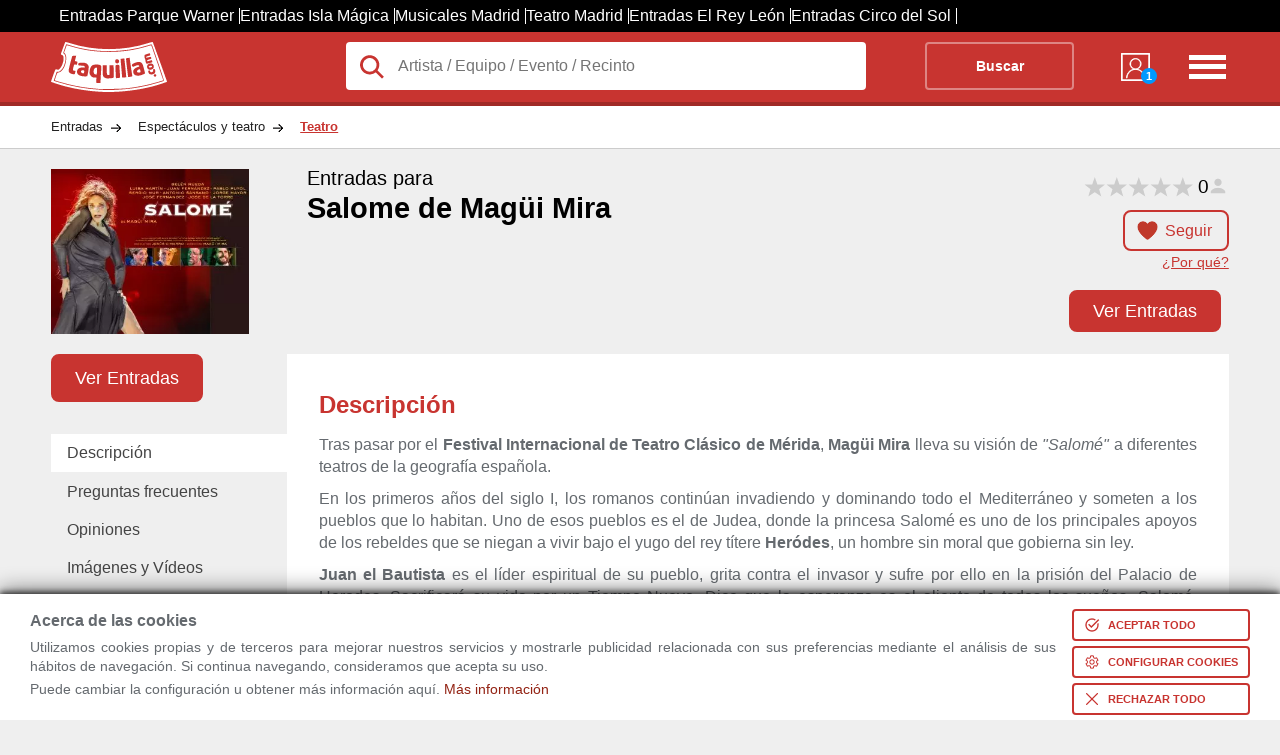

--- FILE ---
content_type: text/html; charset=utf-8
request_url: https://www.taquilla.com/entradas/salome-de-magui-mira
body_size: 41174
content:
<html lang="es" prefix="og: http://ogp.me/ns# fb: http://ogp.me/ns/fb# article: http://ogp.me/ns/article#">

	<head>
		<meta charset="UTF-8">
		<meta name="viewport" content="width=device-width, initial-scale=1">
	<link rel="preconnect" href="https://cd1.taquilla.com" crossorigin><link rel="dns-prefetch" href="https://cd1.taquilla.com">  <meta name="msvalidate.01" content="220A6BC1AAEC5D11D0971022F96F5E3C">  <meta name="facebook-domain-verification" content="3edbrsr79n34akqgs5catgdout4e0s">  <meta name="impact-site-verification" content="-1477947893">	<meta name="description" content="Salome de Magüi Mira. Encuentra toda la información sobre Salome de Magüi Mira. Disfruta siempre al mejor precio.">
	<link rel="canonical" href="https://www.taquilla.com/entradas/salome-de-magui-mira">
	<meta property="og:site_name" content="taquilla.com">
	<meta property="og:type" content="article">
	<meta property="og:url" content="https://www.taquilla.com/entradas/salome-de-magui-mira">
	<meta property="og:title" content="Salome de Magüi Mira 2026 | Taquilla.com">
	<meta property="og:description" content="Salome de Magüi Mira. Encuentra toda la información sobre Salome de Magüi Mira. Disfruta siempre al mejor precio.">
	<meta property="og:locale" content="es_ES">
	<meta property="og:image" content="https://cd1.taquilla.com/data/images/t/d3/salome-de-magui-mira.webp">
  <meta property="og:image:secure_url" content="https://cd1.taquilla.com/data/images/t/d3/salome-de-magui-mira.webp">
	<meta property="fb:app_id" content="579337145455922">
	<meta property="fb:admins" content="1131666206">
	<meta property="fb:profile_id" content="485991401460293">
	<meta property="article:author" content="https://www.facebook.com/TaquillaCom">
	<meta property="article:publisher" content="https://www.facebook.com/TaquillaCom">

	<meta name="twitter:card" content="photo">
	<meta name="twitter:site" content="@TaquillaCom">
	<meta name="twitter:creator" content="@TaquillaCom">
	<meta name="twitter:url" content="https://www.taquilla.com/entradas/salome-de-magui-mira">
	<meta name="twitter:title" content="Salome de Magüi Mira 2026 | Taquilla.com">
	<meta name="twitter:description" content="Salome de Magüi Mira. Encuentra toda la información sobre Salome de Magüi Mira. Disfruta siempre al mejor precio.">
	<meta name="twitter:image" content="https://cd1.taquilla.com/data/images/t/d3/salome-de-magui-mira__330x275.webp">
<meta name="google-signin-client_id" content="905589561845-m0lsh7281pppnrpn8h6nt5gtah0ihnea.apps.googleusercontent.com"><link rel="shortcut icon" type="image/png" href="https://cd1.taquilla.com/v20260115.1/themes/tcom-3.0/img/favicon/favicon-16x16.png?v=2.0" sizes="16x16"><link rel="shortcut icon" type="image/png" href="https://cd1.taquilla.com/v20260115.1/themes/tcom-3.0/img/favicon/favicon-32x32.png?v=2.0" sizes="32x32"><link rel="apple-touch-icon" sizes="180x180" href="https://cd1.taquilla.com/v20260115.1/themes/tcom-3.0/img/favicon/apple-touch-icon.png?v=2.0"><link rel="manifest" href="https://cd1.taquilla.com/v20260115.1/themes/tcom-3.0/img/favicon/manifest.json?v=2.0"><link rel="mask-icon" href="https://cd1.taquilla.com/v20260115.1/themes/tcom-3.0/img/favicon/safari-pinned-tab.svg?v=2.0"><link rel="shortcut icon" href="https://cd1.taquilla.com/v20260115.1/themes/tcom-3.0/img/favicon/favicon.ico?v=2.0"><meta name="apple-mobile-web-app-title" content="Taquilla.com"><meta name="application-name" content="Taquilla.com"><meta name="msapplication-config" content="https://cd1.taquilla.com/v20260115.1/themes/tcom-3.0/img/favicon/browserconfig.xml?v=2.0"><meta name="theme-color" content="#FFFFFF"><style nonce="">.cookies-policy{position:fixed;width:100%;bottom:0;background:#fff;padding:5px 30px;z-index:11;box-shadow:0 -4px 20px rgba(0,0,0,0.49),0 -2px 6px rgba(0,0,0,0.73);box-sizing:border-box}.cookies-policy.hidden{display:none}.cookies-policy .svgIcon{width:16px;fill:white;box-sizing:content-box}.cookies-policy button{margin:5px 0 0 16px;display:flex;border:none;background:#c83430;color:white;font-size:11px;text-transform:uppercase;padding:6px;font-weight:bold;cursor:pointer;border-radius:4px;align-items:center}.cookies-policy button.bgless{background:transparent;color:#c83430;border:2px solid #c83430}.cookies-policy button.bgless .svgIcon{fill:#c83430}.cookies-policy button.borderless{border:none;padding:8px}.cookies-policy button.borderless .svgIcon{width:24px;fill:#c83430;padding:0}.cookies-policy button span{white-space:nowrap}.cookies-policy button>*{padding:0 4px}.cookies-policy .warning_block{position:relative;align-items:center;display:flex}.cookies-policy .warning_block>div{font-size:0.9rem;font-weight:normal;line-height:1.2rem;margin-bottom:0;text-align:justify}.cookies-policy .warning_block>div p{margin:4px 0}.cookies-policy .warning_block>div .cookie_title{font-size:1rem;font-weight:bold;margin-bottom:8px}.cookies-policy .warning_block>div.buttons{display:flex;justify-content:space-evenly;flex-direction:column;margin-top:5px}.cookies-policy .warning_block a.footer-link{color:#c83430}.cookies-policy .min-width-200{min-width:200px !important}.cookies-policy .min-width-250{min-width:250px !important}.cookies-policy .ck_dialog_bg{position:fixed;top:0;left:0;bottom:0;right:0;background:rgba(0,0,0,0.8);display:flex;justify-content:center;align-items:center}.cookies-policy .ck_dialog_bg.hidden{display:none}.cookies-policy .ck_dialog{background:#efefef;max-width:720px;border-radius:8px;overflow:hidden}.cookies-policy .ck_dialog .ck_header{background:#c83430;color:white;font-size:16px;font-weight:bold;display:flex;padding:16px 16px;align-items:center}.cookies-policy .ck_dialog .ck_header .logo{width:72px;height:31px;background:transparent url("https://cd1.taquilla.com/static/themes/tcom-2.0/img/taquilla_white.svg") 0 0/100% no-repeat;margin-right:16px}.cookies-policy .ck_dialog .ck_body{display:flex}.cookies-policy .ck_dialog .ck_tab{padding:16px;white-space:nowrap;border-bottom:1px solid #dfdfdf;cursor:pointer}.cookies-policy .ck_dialog .ck_tab:hover{background:#dfdfdf}.cookies-policy .ck_dialog .ck_tab.active{background:white}.cookies-policy .ck_dialog .ck_tab:last-child{border-bottom:none}.cookies-policy .ck_dialog .ck_sections{padding:0 16px;background:white;flex:1 0}.cookies-policy .ck_dialog .ck_section{display:none;flex-wrap:wrap;align-items:flex-end}.cookies-policy .ck_dialog .ck_section.active{display:flex}.cookies-policy .ck_dialog .ck_section .title{font-weight:bold;color:#333;padding:16px 0 8px;flex:1 0}.cookies-policy .ck_dialog .ck_section .text{padding:8px 16px 0 0;line-height:20px;text-align:justify;font-size:14px;flex:1 0 100%}.cookies-policy .ck_dialog .ck_footer{display:flex;justify-content:flex-end;padding:16px}.cookies-policy .switch{position:relative;display:flex;align-items:center}.cookies-policy .switch input{opacity:0;width:0;height:0}.cookies-policy .switch .slider{position:relative;cursor:pointer;top:0;left:0;right:0;bottom:0;background-color:#ccc;-webkit-transition:.4s;transition:.4s;width:44px;height:24px}.cookies-policy .switch .slider:before{position:absolute;content:"";height:18px;width:18px;left:2px;bottom:3px;background-color:white;-webkit-transition:.4s;transition:.4s}.cookies-policy .switch input:checked+.slider{background-color:#f90}.cookies-policy .switch input:focus+.slider{box-shadow:0 0 2px #f90}.cookies-policy .switch input:checked+.slider:before{-webkit-transform:translateX(22px);-ms-transform:translateX(22px);transform:translateX(22px)}.cookies-policy .switch .slider.round{border-radius:12px}.cookies-policy .switch .slider.round:before{border-radius:50%}.cookies-policy .switch .sw-text{font-weight:bold;margin-left:8px}.cookies-policy .switch .sw-text.sw-text-on{color:#f90;display:none}.cookies-policy .switch input:checked ~ .sw-text-on{display:block}.cookies-policy .switch input:checked ~ .sw-text-off{display:none}.cookies-policy .switch input:disabled ~ .sw-text{opacity:0.5}.cookies-policy .switch input:disabled+.slider{opacity:0.5}._{display:initial}.microsite_menu ul{z-index:3}.microsite_menu ul li a,.microsite_menu ul li div.data-link{display:block;padding:8px 12px;text-decoration:none;white-space:nowrap;color:#fff}.microsite_menu>ul>li{font-weight:bold}.microsite_menu>ul>li li{font-weight:normal}@media all and (min-width:640px){.microsite_menu{display:inline-block}.microsite_menu ul{list-style:none;padding:0;margin:0;background:white;border:1px solid #CCC}.microsite_menu ul li{display:block;position:relative;float:left;background:white}.microsite_menu ul:first-child{background:transparent;border:none}.microsite_menu ul:first-child li{background:transparent;color:white}.microsite_menu ul:first-child li:hover{background:transparent}.microsite_menu ul:first-child li:hover ul{background:white}.microsite_menu li ul{display:none}.microsite_menu ul li a .arrow,.microsite_menu ul li .data-link .arrow{font-size:8px;padding-left:8px}.microsite_menu ul li a:hover,.microsite_menu ul li div.data-link:hover{background:rgba(0,0,0,0.2)}.microsite_menu li:hover>ul{display:block;position:absolute}.microsite_menu li:hover li{float:none}.microsite_menu li:hover a,.microsite_menu li:hover div.data-link{background:white;color:#333}.microsite_menu li:hover li a:hover,.microsite_menu li:hover li div.data-link:hover{background:rgba(0,0,0,0.2)}.microsite_menu .main-navigation li ul li{border-top:0}.microsite_menu ul ul ul{left:100%;top:0}.microsite_menu ul:before,.microsite_menu ul:after{content:" ";display:table}.microsite_menu ul:after{clear:both}.microsite_menu>ul>li{font-weight:bold}.microsite_menu>ul>li>a:hover{color:white}.microsite_menu>ul>li>div.data-link:hover{color:white}.microsite_menu>ul>li>ul{font-weight:normal;font-size:0.8rem;box-shadow:0 10px 20px rgba(0,0,0,0.19),0 6px 6px rgba(0,0,0,0.23)}}html,body,div,span,applet,object,iframe,input,button,h1,h2,h3,h4,h5,h6,p,blockquote,pre,a,abbr,acronym,address,big,cite,code,del,dfn,em,font,img,ins,kbd,q,s,samp,small,strike,strong,tt,var,b,u,i,center,dl,dt,dd,ol,ul,li,fieldset,form,label,legend,table,caption,tbody,tfoot,thead,tr,th,td{background:transparent;border:0;margin:0;padding:0;vertical-align:baseline;text-decoration:none}.grid_c,.new_breadcrumb-list,.tabbed-indexcard,.ent-header{width:92%;margin:0 auto;max-width:1180px}ol,ul{list-style:none}body{font-family:Helvetica,Arial,sans-serif;font-size:16px;font-weight:normal;background:#ebedef;line-height:1;color:#656a6f}a{text-decoration:none}.not-active,.hide-tablet{display:none}.adwords-message{width:100%;height:40px;display:flex;box-sizing:border-box;padding:0 15px;background-color:#333;font-size:14px;text-align:center;align-items:center}.taquilla-slogan{display:inline-flex;width:25%;font-weight:bold;color:#c83430}.adwords-disclaimer{display:inline-flex;justify-content:flex-end;width:75%;color:#ccc}.btn-follow.active{background-color:white;border:none}h1 span{font-size:1.2rem;display:block;padding-bottom:5px}.new_breadcrumb{background:white;border-bottom:1px solid rgba(0,0,0,0.2)}.new_breadcrumb-list{overflow:hidden}.new_breadcrumb-list li{float:left}.new_breadcrumb-list li a{display:block;padding:15px 35px 15px 0px;color:#222;font-size:0.8rem;background:transparent url(https://cd1.taquilla.com/static/themes/tcom-2.0/img/new-sprite.png) right -504px no-repeat}.new_breadcrumb-list li:last-child a{background-image:none;color:#c83430;font-weight:bold;text-decoration:underline}.header{padding:10px 0;height:50px;background:#c83430;border-bottom:4px solid rgba(0,0,0,0.2);color:white}.header-logo{width:25%;float:left}.header-logo a{display:block;width:116px;height:50px;color:transparent;background:transparent url("https://cd1.taquilla.com/static/themes/tcom-2.0/img/taquilla_white.svg") 0 0 no-repeat}.header-form{width:calc(75% - 140px);float:left}.header-form form{background:white;position:relative;overflow:visible}.header-form form button{background:transparent;border:2px solid rgba(255,255,255,0.4);font-weight:bold;color:white;text-align:center;width:20%;margin-right:2%;float:right;padding:15px 0;box-sizing:border-box;font-size:0.9rem;border-radius:4px}.header-nav{width:140px;float:left}.header-nav nav{width:50%;float:right;text-align:right}.header-nav-list-two{display:none}.header-nav-list-icon{width:42px;height:40px;float:right;margin-top:5px;color:transparent;background:transparent url(https://cd1.taquilla.com/static/themes/tcom-2.0/img/new-sprite.png) -15px -182px no-repeat}.header-nav-mitaqui{width:30%;min-width:40px;margin:6px 0 0 20%;float:left}.header-nav-mitaqui .data-link{width:100%;color:white;text-align:center;font-size:0.7rem;display:inline;text-transform:uppercase}.header-nav-mitaqui .data-link span.badge{position:absolute;bottom:-2px;right:-2px;background:#0099FF;width:16px;height:16px;border-radius:50%;line-height:16px;font-weight:bold;color:white}.header-nav-mitaqui .data-link div{display:block;width:34px;height:34px;margin:0 auto 5px auto;background:transparent url(https://cd1.taquilla.com/static/themes/tcom-2.0/img/new-sprite.png) -17px -145px no-repeat;position:relative}.lupaIcon{position:absolute;width:28px;top:10px;left:12px;fill:#c83430}.header-form form input.header-form-search,.header-form form button{padding:15px 0;box-sizing:border-box;font-size:0.9rem}.header-form form input.header-form-search{width:70%;padding-left:52.5px;color:#222;font-size:1rem;float:left;background:white;border-radius:4px}.ent-header{max-height:185px;padding:20px 0;position:relative;background:transparent;overflow:hidden}.ent-head{max-height:200px;color:black}.ent-head-btn{height:33%}.ent-head-left{float:left;width:20%;position:relative;max-height:168px}.ent-head-left img{max-width:198px;width:100%;height:auto}.ent-head-center{float:left;width:calc(80% - 160px);height:15vw;padding-left:20px;position:relative;max-height:165px;box-sizing:border-box}.ent-head-center h1{min-height:87px;font-size:calc(1.2rem + 0.8vw)}.ent-head-center span{font-size:calc(0.6rem + 0.8vw);font-weight:400;display:block}.ent-head-right{float:right;width:160px;text-align:right;position:relative;height:15vw;max-height:165px}.ent-head-valoration{visibility:hidden}.empty-valoration{height:20px}.ent-head-valoration{height:33%}.btn-follow{display:inline;padding:10px 15px 10px 40px;background:url(../../../themes/tcom-2.0/img/icon-heart.png) 10px/25px 25px no-repeat;border:2px solid #c83430;color:#c83430;border-radius:8px;font-size:1rem}.btn-solid{padding:13px 22px;color:white;background-color:#c83430;border-radius:8px;font-size:1.15rem;margin:10px auto;line-height:1;cursor:pointer;border:2px solid #c83430}.btn-solid.ver-entradas{margin-top:0}.tickets-btn .ver-entradas{bottom:0;position:absolute;display:block;padding:10px 22px;margin:0}.tickets-btn{height:33%;position:relative}.link-tooltip{font-size:0.9rem;color:#c83430;text-decoration:underline;display:block;margin-top:16px;text-align:right}.ent-place{font-size:calc(0.8rem + 0.7vw)}.ent-place a{color:black}.icon-marker{background:url("../../../themes/tcom-2.0/img/map-marker.svg") 0/25px 25px no-repeat;width:25px;display:inline-block;height:25px;margin-left:10px;margin-right:5px;vertical-align:bottom}.link-map{cursor:pointer;display:inline;font-size:1rem;color:#c83430;text-decoration:underline}.fast-links-bar{width:20%;float:left}li.top-btn{height:80px}.links-list{overflow:hidden;padding:0;list-style:none}.links-list .current{background:#fff;z-index:3}.links-list li{float:left;margin:0 .5em 0 0;width:100%}.links-list a{padding:.7em 1em;float:left;color:#444;width:100%;box-sizing:border-box}.card-content{width:80%;float:right;background:#fff;box-sizing:border-box;padding:2em;z-index:2;min-height:200px;position:relative;text-align:justify}.card-content h2{padding:7px 0;color:#c83430}.card-content .view-more{display:none}.card-content .collapsed{max-height:400px;overflow:hidden}.card-content .collapsed .view-more{display:block;position:absolute;bottom:8px;left:0;right:0;text-align:center;cursor:pointer;font-size:12px;padding:100px 0 0;background:linear-gradient(180deg,rgba(255,255,255,0) 0%,#fff 100%)}.card-content p{margin:10px 0;line-height:1.4em}.top-bar{display:none}.css-loading{clear:both;text-align:center;color:#c83430;z-index:99;padding-top:40px;margin:10px auto;position:relative;width:100%;height:1000px}.css-loading .spin.s{width:20px;height:20px;margin-left:auto;margin-right:auto;border-radius:50%;background:transparent;border:5px solid #c83430;border-top-color:transparent;border-right-color:transparent;-webkit-animation:rotate 1.2s infinite linear;-moz-animation:rotate 1.2s infinite linear;-ms-animation:rotate 1.2s infinite linear;-o-animation:rotate 1.2s infinite linear;animation:rotate 1.2s infinite linear}.css-loading p{margin:10px;font-size:1.5rem}@keyframes rotate{to{-webkit-transform:rotate(360deg);-moz-transform:rotate(360deg);-o-transform:rotate(360deg);-ms-transform:rotate(360deg);transform:rotate(360deg)}}@-moz-keyframes rotate{to{-moz-transform:rotate(360deg);-ms-transform:rotate(360deg);-o-transform:rotate(360deg);-webkit-transform:rotate(360deg);transform:rotate(360deg)}}@-webkit-keyframes rotate{to{-webkit-transform:rotate(360deg);-moz-transform:rotate(360deg);-ms-transform:rotate(360deg);-o-transform:rotate(360deg);transform:rotate(360deg)}}.microsite_menu{width:80%;background:white;margin-bottom:12px;padding:0 1.2rem;box-sizing:border-box}.microsite_menu>ul>li>a{color:#c83430;padding:12px}.floating-union-europea{position:absolute;top:10px;right:10px;z-index:99}&#65279;.hidden{display:none}.grid_c,.city-filters,.ent-result,.ent-header,.tabbed-indexcard,.blog-articles-container,.related-events-list--mosaico,.column-links,.title-container,.list-mosaico,.ol-mosaic,.ratings-section{width:92%;margin:0 auto;max-width:1180px}.rad_box{-webkit-border-radius:0;-moz-border-radius:0;-ms-border-radius:0;-o-border-radius:0;border-radius:0}.rad_small,.result-viewmap,.mercado-secundario span,.ent-results-list-hour-buy-confirm,.ent-results-list-hour-no-tickets,.enti-item-buypartner .divLink,.enti-item-buypartner a,.related-events-list-content-link,.d-mosaic__c-btn{-webkit-border-radius:4px;-moz-border-radius:4px;-ms-border-radius:4px;-o-border-radius:4px;border-radius:4px}.rad_medium{-webkit-border-radius:8px;-moz-border-radius:8px;-ms-border-radius:8px;-o-border-radius:8px;border-radius:8px}.rad_medium-t{-webkit-border-radius:8px 8px 0 0;-moz-border-radius:8px 8px 0 0;-ms-border-radius:8px 8px 0 0;-o-border-radius:8px 8px 0 0;border-radius:8px 8px 0 0}.rad_medium-b{-webkit-border-radius:0 0 8px 8px;-moz-border-radius:0 0 8px 8px;-ms-border-radius:0 0 8px 8px;-o-border-radius:0 0 8px 8px;border-radius:0 0 8px 8px}.circle{-webkit-border-radius:100%;-moz-border-radius:100%;-ms-border-radius:100%;-o-border-radius:100%;border-radius:100%}.t,.result-viewmap,a.btn-closemoreinfo,a.btn-showmoreinfo,.ent-header-content-list-star,.info_estatica ul.links a,.place-description ul.links a,.owl-wrap .owl-info .item .divLink,.valoration,.valoration a,.ent-results-list-hour-buy-confirm,.ent-results-list-hour-no-tickets,.ent-results-list-hour-viewmore,.enti-item-buypartner .divLink,.enti-item-buypartner a,.provider-text,.provider-tooltip,.related-events-list-linkentitite,.related-events-list-content-link{-webkit-transition:0.2s ease-in;-moz-transition:0.2s ease-in;-o-transition:0.2s ease-in;transition:0.2s ease-in}.btn-showmoreinfo,.btn-closemoreinfo,.info_estatica h2,.place-description h2{display:block}.ent-result,.filter-second__content,.ent-header-content-post{visibility:visible}.css-loading{display:none}.ui-tooltip,.arrow:after{background:#c83430;border:2px solid white}.ui-tooltip{padding:10px 20px;color:white;border-radius:20px;font:bold 14px "Helvetica Neue",Sans-Serif;text-transform:uppercase;box-shadow:0 0 7px black;max-width:200px;text-align:center}.arrow{width:70px;height:16px;overflow:hidden;position:absolute;left:50%;margin-left:-35px;bottom:-16px}.arrow.top{top:-16px;bottom:auto}.arrow.left{left:20%}.arrow:after{content:"";position:absolute;left:20px;top:-20px;width:25px;height:25px;box-shadow:6px 5px 9px -9px black;-webkit-transform:rotate(45deg);-ms-transform:rotate(45deg);transform:rotate(45deg)}.arrow.top:after{bottom:-20px;top:auto}.city-filters{margin-top:20px}.city-filter{display:inline-block;border:1px solid #dce0e0;background-color:white;padding:10px 15px;margin-left:10px;border-radius:5px}.ent-result{display:block;clear:both;margin-top:30px}.ent-result h2{color:#333;font-size:1.2rem;padding:20px 0;margin-bottom:20px}.result-viewmap{padding:10px 20px 10px 35px;background:#333 url("https://cd1.taquilla.com/static/themes/tcom-2.0/img/map.svg") 10px center no-repeat;color:white;font-size:0.75rem;display:inline-block;float:right;opacity:0.7;transform:translateY(-6px)}.result-viewmap:hover{opacity:1}.ent-header{max-height:185px;padding:20px 0;position:relative;background:transparent;overflow:hidden}a.btn-closemoreinfo{display:none;z-index:99;-webkit-mask-image:-webkit-gradient(linear,left top,left bottom,from(rgba(0,0,0,0.5)),to(#000));padding:15px 0;position:fixed;width:100%;bottom:0;left:0;text-align:center;color:white;background:black}a.btn-closemoreinfo:hover{background:black}a.btn-showmoreinfo{z-index:4;-webkit-mask-image:-webkit-gradient(linear,left top,left bottom,from(rgba(0,0,0,0.5)),to(#000));padding:15px 0;background-color:black;text-align:center;color:white;position:absolute;width:100%;bottom:0;left:0;display:block;text-decoration:none}a.btn-showmoreinfo:hover{background:black}.ent-header-content{width:70%;float:right;position:relative;z-index:2}.ent-header-content h1{font-weight:400;font-size:calc(1rem + 1vw);color:white;padding-bottom:10px}.ent-header-content h1 span{font-weight:400;padding-bottom:5px;display:block;font-size:calc(0.5rem + 1vw)}.ent-header-content-list{width:100%;padding-bottom:5px;overflow:hidden}.ent-header-content-list li{float:left;width:33.3%;color:white;font-size:1.6rem;line-height:1.7rem}.ent-header-content-list li>span{color:#656a6f;display:block;font-size:1rem}.ent-header-content-list li .ratings-info .reviewers-small{width:20px;height:20px;margin:0 0 -4px 4px}.ent-header-content-list li .ratings-info span{display:inline-block;font-size:1rem;color:white}.ent-header-content-list-star{width:100%;line-height:1.1rem}.star-tiny.star-full{background-image:url("[data-uri]");-webkit-background-size:contain;background-size:contain}.star-tiny{display:inline-block;height:14px;vertical-align:middle;width:14px}.star-tiny.star-rating-non-editable-container{background:url("data:image/svg+xml;utf8,<svg xmlns='http://www.w3.org/2000/svg' width='24' height='24' viewBox='0 0 51 48'><path fill='rgba(204,204,204,1)' stroke='none' d='m25,1 6,17h18l-14,11 5,17-15-10-15,10 5-17-14-11h18z'>%3C/path%3E %3C/svg%3E");height:22px;width:110px;background-size:contain;display:inline-block}.star-tiny .current-rating{background:url("data:image/svg+xml;utf8,<svg xmlns='http://www.w3.org/2000/svg' width='24' height='24' viewBox='0 0 51 48'><path fill='rgba(255,153,0,1)' stroke='none' d='m25,1 6,17h18l-14,11 5,17-15-10-15,10 5-17-14-11h18z'>%3C/path%3E %3C/svg%3E");height:22px;width:110px;background-size:contain}span.rating-count{font-size:1.2rem;color:black;font-weight:100;margin-right:-6px;vertical-align:middle}.reviewers-small{background-image:url("data:image/svg+xml;utf8,<svg xmlns='http://www.w3.org/2000/svg' width='24' height='24' viewBox='0 0 24 24'><path fill='rgba(204,204,204,1)' stroke='none' d='M 12 4 C 9.790861 4 8 5.790861 8 8 C 8 10.209139 9.790861 12 12 12 C 14.209139 12 16 10.209139 16 8 C 16 5.790861 14.209139 4 12 4 z M 12 14 C 5.9 14 4 18 4 18 L 4 20 L 20 20 L 20 18 C 20 18 18.1 14 12 14 z'>%3C/path%3E %3C/svg%3E");-webkit-background-size:contain;background-size:contain;background-position:center;background-repeat:no-repeat;display:inline-block;position:relative;top:6px;height:22px;width:22px}li.ent-header-content-list-map{font-size:0.92rem}.ent-header-content-post{text-align:justify}.info_estatica,.place-description{width:100%;line-height:25px;padding:0 0 25px 0;font-family:Helvetica,Arial,sans-serif}.info_estatica p,.place-description p{padding:10px 0}.info_estatica h2,.place-description h2{margin:15px 0;font-family:Helvetica,Arial,sans-serif;font-size:1.2rem;font-style:normal;padding:8px;background-color:#c83430}.info_estatica h3,.place-description h3{color:#c83430}.info_estatica a,.place-description a{padding:10px 0;color:#c83430;font-size:0.9rem;text-decoration:underline;font-weight:bold;display:inline;font-style:normal;font-family:Helvetica,Arial,sans-serif}.info_estatica ul.links,.place-description ul.links{list-style-type:disc;padding-left:15px}.info_estatica ul.links a,.place-description ul.links a{opacity:0.8}.info_estatica ul.links a:hover,.place-description ul.links a:hover{opacity:1}.owl-wrap{margin:20px 0}.owl-wrap .owl-info{overflow:hidden}.owl-wrap .owl-info .item{height:135px;margin:0.5%;float:left;overflow:hidden}.owl-wrap .owl-info .item .divLink{border:2px solid transparent;text-align:center;overflow:hidden;display:inline-block}.owl-wrap .owl-info .item .divLink img{height:120px;width:auto;background:white;border:1px solid grey;box-shadow:1px 1px 1px rgba(1,1,1,0.5)}.owl-wrap .owl-info .item .divLink:hover{border:2px solid #c83430}.ent-header-thumb{width:30%;position:relative;z-index:2;float:left}.ent-header-thumb img{max-width:200px;width:75%}.place-header{max-height:160px}.info_header_text{color:#121303;margin:20px 0;clear:both;box-sizing:border-box;width:100%;background:#f9fdd4;padding:2rem;line-height:1.6rem;font-size:1rem;border:1px solid goldenrod;box-shadow:2px 2px 3px rgba(0,0,0,0.4)}.show-full-indexcard{max-height:none !important;height:auto !important}.contenedor-video{position:relative;width:30%;height:auto;display:inline-block;margin-left:2%;margin-top:20px}.contenedor-video h3{margin:10px 0;white-space:nowrap;overflow:hidden;text-overflow:ellipsis}img.image-overlay{z-index:9;position:absolute;top:calc(50% + 15px);left:50%;transform:translate(-50%,-50%)}.image-thumb{width:100%}ul.news footer.news{text-align:right}ul.news footer.news strong{display:inline-block}ul.news footer.news strong a.news{color:black !important}ul.news li{background-color:#c3c3c3;color:black;list-style-type:none;padding:10px 20px;margin-top:20px;border-radius:5px;color:black}ul.news li strong{display:inline-block}ul.news li strong a.news{color:black !important}.valoration:hover a{opacity:1;color:#f90}.valoration:hover a:before{content:'\2605'}.valoration a{color:white;padding-right:5px;font-size:1.8rem;opacity:0.7;text-decoration:none;display:inline-block !important}.valoration a:before{content:'\2606'}.valoration>a:hover ~ a{color:#f90}.valoration>a:hover ~ a:before{content:'\2606'}.ent-clasif{color:#656a6f;display:block;font-size:0.8rem;padding-bottom:10px}.ent-clasif span{display:inline-block !important}.star-list{text-align:center;line-height:30px;height:40px}.star-list a{color:white;padding-right:5px;font-size:30px;opacity:0.7;text-decoration:none;display:inline-block !important}.star-list a:before{content:'\2606';color:orange}.star-list a.rate-star{font-size:30px;position:relative;z-index:3}.star-list>a:hover ~ a:before{content:'\2606'}.star-list:hover a:before{opacity:1;color:orange;content:'\2605'}.rate-comment{display:block;text-align:center;font-size:18px}.ent-head{display:block;max-height:200px;color:black}.ent-head-left{float:left;width:20%;position:relative}.ent-head-left img{max-width:198px;width:100%;height:auto}.ent-head-center{float:left;width:calc(80% - 160px);height:15vw;padding-left:20px;position:relative;max-height:165px;box-sizing:border-box}.ent-head-center h1{min-height:87px;font-size:calc(1.2rem + 0.8vw)}.ent-head-center h1 span{font-size:calc(0.6rem + 0.8vw);font-weight:400;display:block}.ent-head-right{float:right;width:160px;text-align:right;position:relative;height:15vw;max-height:165px}.empty-valoration{height:20px}.ent-head-valoration{height:33%;visibility:visible}.btn-follow{display:inline;padding:10px 15px 10px 40px;background:url("https://cd1.taquilla.com/static/themes/tcom-2.0/img/icon-heart.png") 10px/25px 25px no-repeat;border:2px solid #c83430;color:#c83430;border-radius:8px;font-size:1rem;cursor:pointer}.btn-follow.active{background-color:white;border-color:white;width:75px;float:right;padding:18px 15px 18px 40px}.btn-solid{padding:13px 22px;color:white;background-color:#c83430;border-radius:8px;font-size:1.15rem;margin:10px auto;cursor:pointer;border:2px solid #c83430}.btn-solid:hover{color:#c83430;background-color:white}.btn-solid.ver-entradas{margin-top:0}.tickets-btn .ver-entradas{bottom:0;position:absolute;display:block;padding:10px 22px;margin:0}.tickets-btn{height:33%;position:relative}.ent-place{font-size:calc(0.8rem + 0.7vw)}.ent-place a{color:black}.icon-marker{background:url("https://cd1.taquilla.com/static/themes/tcom-2.0/img/map-marker.svg") 0/25px 25px no-repeat;width:25px;display:inline-block;height:25px;margin-left:10px;margin-right:5px;vertical-align:bottom}.icon-heart{height:25px;width:25px;display:inline;float:left}.link-map{cursor:pointer;display:inline;font-size:1rem;color:#c83430;text-decoration:underline}.ent-head-btn{height:33%}.link-tooltip.hide-tt{display:none}.link-tooltip{display:inline;cursor:pointer;font-size:0.9rem;color:#c83430;text-decoration:underline;display:block;margin-top:16px;text-align:right}.toggle-view{text-align:right;margin-bottom:10px}.list-view{padding:5px 10px 5px 10px;background-color:#888;color:#ddd;border-radius:8px 0 0 8px;font-size:1rem;display:inline-block}.list-view span{display:none;top:-8px;position:relative}.calendar-view{padding:5px 10px 5px 10px;background-color:#ddd;color:#555;border-radius:0 8px 8px 0;font-size:1rem;display:inline-block}.calendar-view span{top:-6px;position:relative;margin-left:5px}.icon-list{background:url("https://cd1.taquilla.com/static/themes/tcom-2.0/img/icon-menu.png") 0/22px 22px no-repeat;height:25px;width:25px;display:inline-block}.icon-calendar{background:url("https://cd1.taquilla.com/static/themes/tcom-2.0/img/icon-calendar.png") 0/22px 22px no-repeat;height:25px;width:25px;display:inline-block}.fast-links-bar{width:20%;float:left}.links-list{overflow:hidden;padding:0;list-style:none}.links-list li{float:left;margin:0 .5em 0 0;width:100%}.links-list a{position:relative;padding:.7em 1em;float:left;text-decoration:none;color:#444;width:100%;box-sizing:border-box}.links-list a:hover,.links-list a:hover::after,.links-list a:focus,.links-list a:focus::after{background:#fff}.links-list a:focus{outline:0}.links-list .current{background:#fff;z-index:3}.card-content{width:80%;float:right;background:#fff;box-sizing:border-box;padding:2em;z-index:2;min-height:200px;overflow-y:scroll;text-align:justify}.card-content .view-more{display:none}.card-content .collapsed{max-height:300px;overflow:hidden}.card-content .collapsed .view-more{display:block;position:absolute;bottom:8px;left:0;right:0;text-align:center;cursor:pointer;font-size:12px;padding:100px 0 0;background:linear-gradient(180deg,rgba(255,255,255,0) 0%,#fff 100%)}.card-content p{margin:10px 0;line-height:1.4em}.card-content h2{padding:7px 0;color:#c83430}.card-content h3,.card-content h4{padding:16px 0 0;color:#c8342f;font-weight:600}.card-content a{color:#c83430;text-decoration:underline}.card-content table{margin:10px 0;padding:5px;border-collapse:collapse}.card-content table td,.card-content table th{padding:10px;border:1px solid darkgray}.card-content table span{font-size:0.8rem}.card-content ul,.card-content ol{margin-left:2rem}.card-content ul li,.card-content ol li{margin:6px 0;padding-bottom:1em;line-height:1.4em}.card-content ul li{list-style:disc}.card-content ol li{list-style:decimal}li.top-btn{height:80px}.tabbed-indexcard{overflow:overlay}img.image-card{height:160px;margin:15px 8px}.ms_calendar{display:flex;flex-wrap:wrap}.ms_calendar .legend{flex:1 0 100%;display:flex;justify-content:flex-start;margin:12px 0;border:1px solid #ccc;overflow-x:auto;max-width:100vw;padding:4px;gap:8px}.ms_calendar .legend .content{padding:12px;border:1px solid #ccc}.ms_calendar .legend .item{display:flex;padding:12px}.ms_calendar .legend .box{width:16px;height:16px;border:1px solid #777;margin-right:6px}.ms_calendar .legend .label{background:transparent;padding:0 8px}.ms_calendar .month{flex:1 0 25%;margin:4px}.ms_calendar .month .title{text-align:center;padding:8px 0;font-weight:bold}.ms_calendar .weekdays{display:flex;font-weight:bold}.ms_calendar .weekdays>div{flex:1 0;text-align:center;padding:8px 0}.ms_calendar .monthdays{display:flex;flex-wrap:wrap}.ms_calendar .monthdays>div{width:14.28571428571428571428%;text-align:center;padding:2px;box-sizing:border-box}.ms_calendar .monthdays>div span{display:inline-block;padding:8px;width:100%;box-sizing:border-box}.faq_hide{display:none}.faq_button{padding:5px 15px;border-radius:5px;margin-left:5px;border:1px solid #c83430;color:#c83430;cursor:pointer}.how-to-get-at .static-map{text-align:center}.how-to-get-at .static-map .map-opener{cursor:pointer;max-width:100%}.how-to-get-at .directions-form{display:flex;align-items:center}.how-to-get-at .directions-form i{font-size:1.5rem;padding:0 8px}.how-to-get-at .directions-form input{flex:1 0 1px;margin:8px 0;padding:8px 12px;border:1px solid #ccc;width:100%;box-sizing:border-box;font-size:1rem}.dialog-wrapper{position:fixed;top:0;left:0;right:0;bottom:0;background:rgba(0,0,0,0.7);z-index:2}.dialog-wrapper .dialog{background:white;position:relative}.dialog-wrapper .dialog.clip{overflow:hidden}.dialog-wrapper .dialog .action_close{position:absolute;top:-24px;right:-24px;width:48px;height:48px;cursor:pointer;border-radius:50%;background:white;z-index:1;box-shadow:0 3px 6px rgba(0,0,0,0.16),0 3px 6px rgba(0,0,0,0.23)}.dialog-wrapper .dialog .action_close svg{fill:#c83430;margin:12px}.dialog-wrapper .dialog .map{width:100%;height:100%}.dialog-wrapper .dialog .map .map-custom-control{box-shadow:rgba(0,0,0,0.3) 0 1px 4px -1px;border-radius:3px}.dialog-wrapper .dialog .map .place-search{position:absolute;top:10px;left:195px;right:62px;background:#fff url('data:image/svg+xml;utf-8,<svg xmlns="http://www.w3.org/2000/svg" viewBox="0 0 24 24"><path d="M 13.261719 14.867188 L 15.742188 17.347656 C 15.363281 18.070313 15.324219 18.789063 15.722656 19.1875 L 20.25 23.714844 C 20.820313 24.285156 22.0625 23.972656 23.015625 23.015625 C 23.972656 22.058594 24.285156 20.820313 23.714844 20.25 L 19.191406 15.722656 C 18.789063 15.324219 18.070313 15.363281 17.347656 15.738281 L 14.867188 13.261719 Z M 8.5 0 C 3.804688 0 0 3.804688 0 8.5 C 0 13.195313 3.804688 17 8.5 17 C 13.195313 17 17 13.195313 17 8.5 C 17 3.804688 13.195313 0 8.5 0 Z M 8.5 15 C 4.910156 15 2 12.089844 2 8.5 C 2 4.910156 4.910156 2 8.5 2 C 12.089844 2 15 4.910156 15 8.5 C 15 12.089844 12.089844 15 8.5 15 Z">%3C/path%3E %3C/svg%3E') no-repeat 12px 50%/16px 16px}.dialog-wrapper .dialog .map .place-search input{padding:12px 12px 11px 40px;font-size:15px;width:100%;box-sizing:border-box}.dialog-wrapper .dialog .map .directions-panel{position:absolute;background:white;top:64px;left:10px;max-width:360px;max-height:480px;overflow:auto;font-size:12px}.dialog-wrapper.almost-full{padding:2vw 2vh}.dialog-wrapper.almost-full .dialog{width:100%;height:100%}.place{width:100%;background-size:cover}.place-width{width:70%}.place-description{margin-top:20px;font-weight:200;font-style:italic;line-height:1.2;text-align:justify;margin-bottom:40px}.ui-tooltip,.arrow:after{background:#ff9900 !important;z-index:1000 !important}.ui-tooltip{text-transform:none !important}.blog-articles-container{display:block}.news-data-link{cursor:pointer}.news-container{background-color:white;margin:20px 0;float:left;width:100%}.news-thumb{width:260px;width:260px;overflow:hidden}.news-thumb img{max-height:200px;min-width:260px;margin-left:-22%}.left{float:left}.right{float:right}.news-content{padding:30px;float:left;width:calc(100% - 260px);box-sizing:border-box;text-align:justify}.news-content h3{white-space:nowrap;overflow:hidden;text-overflow:ellipsis;font-size:calc(1rem + 0.6vw);padding-bottom:5px}.news-content p{margin:10px 0;line-height:1.2em;max-height:100px;overflow:hidden}.news-links{color:#c83430;text-decoration:underline}.modal-bg{background-color:white;position:fixed;top:0;bottom:0;width:100%;opacity:0.9;z-index:10}.shown-article{position:absolute;width:94%;max-width:1180px;margin:0 auto;background:white;z-index:99;top:0;left:0;right:0}.shown-article article{padding:5%;box-shadow:0px 2px 4px grey}.full-article{width:100%;padding:50px 50px;box-sizing:border-box}.full-article p{margin:20px 0;line-height:1.4em;text-align:justify}.full-article a{color:#c83430}.full-article img{max-width:100%;height:auto}.full-article img.aligncenter.size-full{width:100%;height:auto}.full-article iframe{max-width:100%}.full-article .post-meta-info{display:none}.full-article .blog-title{font-size:2em}.top-bar{display:none;position:fixed;top:-100px;width:100%;background:white;min-height:100px;z-index:100;opacity:0.98;box-shadow:0px 14px 28px rgba(0,0,0,0.22)}.top-bar-container{max-width:1180px;margin:0 auto}.top-bar-image{max-width:120px;max-height:100px;float:left}.top-bar-title{font-size:calc( 0.7rem + 0.9vw);padding:20px 25px 5px;display:block;float:left;font-weight:bold;width:calc( 100% - 120px );box-sizing:border-box}.top-bar-left{width:calc( 100% - 270px );float:left}.top-bar-right{width:150px;float:right}.top-bar-title-price{margin-top:25px;font-size:0.8rem;text-align:right;margin-right:15px}.top-bar-price{font-size:2rem;text-align:right;font-weight:600;margin-top:5px;margin-right:15px}.top-bar-providers{display:block;float:left;width:calc(100% - 200px);padding-left:25px;margin-bottom:10px}.top-bar-providers img{width:60px;box-shadow:2px 2px 5px grey}.top-bar-providers span{position:relative;bottom:5px}.ver-info{margin:21px;text-decoration:underline;display:inline;font-size:1rem;color:#c83430;cursor:pointer}.ver-info div{display:inline}.top-bar-link{color:#c83430;text-decoration:underline;font-size:0.9rem}.top-bar-link.info{margin-top:8px;display:block;text-align:right;float:right}.top-bar-place{display:block;float:left;width:calc(100% - 200px);padding-left:25px;margin-bottom:10px;margin-top:10px}.top-bar-favorito{width:120px;float:right;margin-top:33px;text-align:right}.top-bar-favorito .btn-follow.active{border:2px solid #c83430}.alert-box{background:#ced0e6;padding:35px;border-radius:15px;margin-bottom:20px;display:block}.alert-box .css-loading{padding:0;margin:0;height:auto;display:block}.alert-box .error{color:#c83430;padding:8px 12px;font-size:0.8rem}.alert-box .success{color:black;font-weight:bold}.alert-box .success span{display:block}.alert-box .success span svg{width:96px}.alert-box__button-box{width:100%;display:inline-block;margin:20px 10px 10px;text-align:center}.alert-box__button-box .btn-follow{background-color:white}.alert-box__button-box .btn-follow.active{float:none}.alert-box__button-box .alert-subscription-form{display:flex;border-radius:6px;max-width:768px;overflow:hidden;margin:auto}.alert-box__button-box .alert-subscription-form input,.alert-box__button-box .alert-subscription-form button{padding:12px 16px}.alert-box__button-box .alert-subscription-form input{flex:1 0;background:white;font-size:1rem}.alert-box__button-box .alert-subscription-form button{background:#c83430;color:white;cursor:pointer;font-weight:bold;text-transform:uppercase;font-size:0.8rem}.alert-message{font-size:1.2rem;text-align:center;margin-bottom:15px;color:#34393e}.alert-message ul{list-style:inherit;list-style-position:inside;margin:20px;line-height:1.8rem}.alert-message p{margin:8px 0;line-height:1.4rem}.alert-input{width:100%;text-align:center}.alert-input .form-search__btn{height:3rem;line-height:1rem}.calendar-wrap{width:100%}.cal-header{text-align:center;font-size:1.6rem;padding:10px}.cal-header a{margin:0 20px;color:#333}.cal-header .actual{display:inline-block;padding:10px;background:#c83430;color:#fff}.cal-nav{display:inline-block;padding:10px;cursor:pointer}.calendar{width:100%}.calendar a{color:#c83430;text-decoration:none}.calendar li{display:block;float:left;width:14.342%;background-color:rgba(0,0,0,0.05);box-sizing:border-box;border:3px solid #ebedef;margin-right:-1px;margin-bottom:-1px}.calendar ul{list-style:none;padding:0;margin:0;width:100%;display:inline-block}.calendar ul.weekdays{height:40px;position:relative}.calendar ul.weekdays li{text-align:center;line-height:20px;background-color:transparent;padding:6px 6px;color:#c83430;font-size:20px;font-weight:bold}.calendar .days li{position:relative;padding:5px;height:130px;min-height:130px;overflow:hidden}.calendar .event{clear:both;display:block;font-size:10px;border-radius:4px;padding:1px 3px 1px 7px;margin:3px;line-height:14px;background:#e4f2f2;border:1px solid #b5dbdc;color:#009aaf;text-decoration:none}.calendar .event-desc{color:#666;margin:3px 0 3px 0;text-decoration:none}.calendar .other-month{background:#f5f5f5;color:#666}.calendar .past-days{background:#ebedef}.cal-date{text-align:right;box-sizing:border-box;padding:10px 0;color:#777;font-size:24px;width:100%;position:relative}.cal-date span{left:5px;text-align:left;position:absolute;opacity:0.5;font-size:16px}.cal-tooltip{width:14.342%;height:auto;position:absolute;display:none;top:0;left:0;z-index:6;background-color:#e2e2e2}.background-day{background:#e2e2e2;height:180px;overflow:hidden;display:block;position:relative;z-index:6}.cal-session{margin-top:5px;padding:5px;color:white;font-weight:bold;position:relative}.cal-session span{float:right;font-weight:normal}.cal-session .cal-soccer-session{display:flex;align-items:center}.cal-session .cal-soccer-session .team_crest{margin:0 3px;width:24px;text-align:center}.cal-session .cal-soccer-session .team_crest img{height:20px}.cal-session .cal-soccer-session .competition img{height:24px;opacity:0.6}.cal-session .cal-soccer-session .price{flex:1 0;text-align:center}.cal-selector-container{cursor:pointer;margin-bottom:5px}.min-price{border-color:#f90;background:#f90}.med-price{border-color:#c83430;background:#c83430}.max-price{border-color:#c83430;background:#c83430}.soldout{border-color:#ccc;background:#ccc}.soldout *{filter:grayscale(100%);opacity:0.7}.white-space{height:10px}.event-image{padding:5px}.min-ind{font-size:10px;position:absolute;top:-13px;left:0px;background-color:#f90;padding:3px 6px}.cal-session-container{display:block;width:400px;background-color:#eee;box-shadow:0px 0px 3px 2px rgba(0,0,0,0.5);z-index:15}.cal-arrow-right{position:absolute;z-index:16;width:0px;height:0px;border-top:15px solid transparent;border-bottom:15px solid transparent;border-left:15px solid #eee}.cal-arrow-right.med-price{border-left:15px solid #c83430;background-color:transparent}.cal-arrow-right.min-price{border-left:15px solid #f90;background-color:transparent}.cal-arrow-right.max-price{border-left:15px solid #c83430;background-color:transparent}.cal-arrow-left{position:absolute;z-index:16;width:0px;height:0px;border-top:15px solid transparent;border-bottom:15px solid transparent;border-right:15px solid #eee}.cal-arrow-left.med-price{border-right:15px solid #c83430;background-color:transparent}.cal-arrow-left.min-price{border-right:15px solid #f90;background-color:transparent}.cal-arrow-left.max-price{border-right:15px solid #c83430;background-color:transparent}.close-tickets{width:30px;height:30px;position:absolute;top:25px;right:25px;cursor:pointer;background:transparent url(https://cd1.taquilla.com/static/themes/tcom-2.0/img/ic_close_white_18dp_2x.png) center no-repeat}.t-title{color:white;padding:15px;text-align:center;min-height:50px}.t-date{font-weight:bold}.t-place{font-size:16px;margin-top:7px}.t-prov{color:#ccc;min-height:200px;font-size:15px;text-transform:uppercase;padding:20px;margin:0 auto;display:block;background-color:#eee;color:black}.t-prov>h3{font-size:14px;margin:1em 0}.ses-loading{clear:both;text-align:center;color:#c83430;z-index:16;padding-top:40px;margin:10px auto;position:relative;width:100%;height:100px;font-size:17px}.ses-loading p{margin-top:10px}.ses-p-img{display:inline-block;width:75px;margin:6px}.ses-row{background-color:white;overflow:hidden;border-bottom:1px solid #ccc;box-shadow:1px 2px 3px 0px rgba(102,102,102,0.1)}.ses-ev-price{padding:15px 10px 15px 15px;display:inline;float:right;font-size:18px;color:#c83430;box-sizing:border-box}.ses-ev-price span{padding:15px;display:inline;font-size:14px;color:#888;text-transform:none}.ses-price-arrow{background:transparent url("https://cd1.taquilla.com/static/themes/tcom-2.0/img/Forward-26.png") 5px 0px/76% no-repeat;width:24px;display:inline-block;margin-left:5px}.p-featured{position:relative;background:orange;color:white;text-align:left;text-transform:uppercase;padding:3px;font-weight:bold;font-size:12px}.featured{border:2px solid orange}.close-link{text-align:right;margin:10px;height:20px}.size-cero,.provider-tooltip{-ms-transform:scale(0,0);-webkit-transform:scale(0,0);-moz-transform:scale(0,0);-o-transform:scale(0,0);transform:scale(0,0)}.size-complete,.provider-text:hover .provider-tooltip{-ms-transform:scale(1,1);-webkit-transform:scale(1,1);-moz-transform:scale(1,1);-o-transform:scale(1,1);transform:scale(1,1)}.ent-result{margin-top:30px}.ent-result h2{color:#333;font-size:1.2rem;padding:20px 0;margin-bottom:0px}ul.ent-results-list li{margin-bottom:25px;overflow:hidden}ul.ent-results-list-hour{width:80%;float:right}ul.ent-results-list-hour li{overflow:hidden;position:relative;box-shadow:0px 1px 1px #ccc;background:white;margin-bottom:5px;padding:0}.mercado-secundario{padding:15px !important;text-align:left;background:transparent}.mercado-secundario span{color:white;display:inline-block;background:#999;padding:4px 8px;font-size:0.75rem}.ent-results-list-hour-buy-confirm{cursor:pointer;display:inline-block;width:25%;top:6px;position:absolute;right:10%;z-index:6;color:#f90;border:2px solid #f90;background:transparent;text-align:center;padding:15px 0}.ent-results-list-hour-buy-confirm em{display:none}.ent-results-list-hour-buy-confirm:hover{color:white;background:#f90}.ent-results-list-hour-no-tickets{display:inline-block;width:25%;top:10px;position:absolute;right:10%;z-index:6;background:transparent;text-align:center;padding:15px 0;opacity:0.7}.ent-results-list-hour-no-tickets em{display:none}.ent-results-list-hour-viewmore{cursor:pointer;width:100%;height:64px;position:absolute;z-index:5;text-indent:999999px;color:transparent;border:1px solid transparent;box-sizing:border-box;background:transparent url("https://cd1.taquilla.com/static/themes/tcom-2.0/img/arrow-top.svg") 97% 18px no-repeat;left:0px}.ent-results-list-hour-viewmore:hover{border:1px solid #ccc}.ent-results-list-hour-viewmore.activo ~ .ent-results-list-hour-buy-confirm{display:none}ul.ent-results-list-hour-moreresults{text-align:center;display:none;clear:both;width:100%}ul.ent-results-list-hour-moreresults li{padding:0;box-shadow:none !important;margin-bottom:0 !important;overflow:hidden;border-bottom:2px solid #f0f0f0}ul.ent-results-list-hour-moreresults li.provider{border:2px solid #f90 !important}ul.ent-results-list-hour-moreresults li:first-child{border-top:0.5px solid #f0f0f0}.enti-item{width:25%;padding:10px 0;border-right:0.5px solid #f0f0f0;box-sizing:border-box;float:left}.enti-item span{height:40px;line-height:2.7rem;display:block;text-align:center}.enti-item .enti-item-desde{display:none}.enti-item-price{color:#c83430;font-size:1.2rem}.enti-item-description{font-size:0.9rem}.enti-item-partner img{max-width:85px !important;height:auto;margin:0 auto}.enti-item-buypartner .divLink,.enti-item-buypartner a{cursor:pointer;display:inline;border:2px solid #f90;color:#f90;text-decoration:none;padding:8px 20px;font-size:1rem}.enti-item-buypartner .divLink em,.enti-item-buypartner a em{display:none}.enti-item-buypartner .divLink:hover,.enti-item-buypartner a:hover{background:#f90;color:white}.season_is_closed .entity-item-buypartner{display:none}.enti-item-soldout{display:none;border:2px solid gray;width:80%;font-size:1rem;line-height:2.7rem;border-radius:5px;background:#ccc;color:#555}span.enti-item-buypartner .divLink,span.enti-item-buypartner a{cursor:pointer;display:inline;background:#f90;color:white}span.enti-item-buypartner .divLink:hover,span.enti-item-buypartner a:hover{color:#f90;background-color:#ffedd7}.provider-text{width:47px;height:44px;position:absolute;top:0;left:0;text-indent:-99999px;color:white;background:transparent url("https://cd1.taquilla.com/static/themes/tcom-2.0/img/star.png") top left no-repeat}.provider-text:hover .provider-tooltip{opacity:1;left:25px}.provider-tooltip{width:120px;font-size:0.8rem;position:absolute;top:10px;left:-150px;font-weight:bold;text-indent:0;border:2px solid #f90;background:white;display:inline-block;color:#f90;padding:10px;opacity:0;box-shadow:4px 4px 0px #ccc}.ent-results-list-hour-item{width:25%;min-height:64px;float:left;border-right:0.5px solid #f0f0f0;padding-bottom:1px;padding-top:15px;font-size:1rem;box-sizing:border-box}.ent-results-list-hour-item.no-tickets{border:none}.team-filters{overflow:scroll;display:flex;padding:0 0 16px}.team-filters .team_filter{display:inline-block;font-size:12px;margin-left:4px;flex:1 0;text-align:center;padding:4px 0;cursor:pointer;border-bottom:4px solid transparent}.team-filters .team_filter:hover{border-color:#c83430}.team-filters .team_filter img{height:32px}.team-filters .team_filter.disabled img{filter:grayscale(100%)}.ent-results-list-hour-match-info{width:65%;display:flex;flex-wrap:wrap;justify-items:center;align-items:baseline;padding:6px 0 0}.ent-results-list-hour-match-info .team_name{flex-basis:1px;flex-grow:1;padding:0 12px}.ent-results-list-hour-match-info .team_name.team_local{text-align:right}.ent-results-list-hour-match-info .team_crest{margin:0 12px;width:45px;text-align:center}.ent-results-list-hour-match-info .team_crest img{height:32px}.ent-results-list-hour-match-info .competition img{height:32px;opacity:0.6}.ent-results-list-hour-match-info .stadium{width:100%;text-align:center;font-size:12px;color:#999}.ent-results-list-hour-time{text-align:center;border-right:1px solid #f0f0f0}.ent-results-list-hour-time span{line-height:2.3rem;display:block}.ent-results-list-hour-price{text-align:center}.ent-results-list-hour-price span{line-height:2.2rem;display:block;font-size:1.2rem;color:#c83430}.ent-results-list-hour-price span em{margin-right:5px;color:#999;font-style:normal;font-size:0.8rem}p.ent-results-list-date{width:18%;padding:23px 0;background:#c83430;text-align:center;color:white;float:left}span.ent-results-list-date-number{font-size:1.2rem}span.ent-results-list-date-number em{font-style:normal;font-size:1rem}span.ent-results-list-date-weekend{font-size:0.9rem}.result-viewmap{padding:10px 20px 10px 35px;margin:10px 0 0 10px;background:#333 url("https://cd1.taquilla.com/static/themes/tcom-2.0/img/map.svg") 10px center no-repeat;color:white;font-size:0.75rem;display:inline-block;opacity:0.7;transform:translateY(-6px)}.result-viewmap:hover{opacity:1}.ent-mapbox{display:none;margin-bottom:20px;position:relative}.ent-mapbox .ent-mapbox-map{overflow:hidden}.ent-mapbox .ent-mapbox-map img{float:left;width:65%;height:auto}.ent-mapbox .ent-mapbox-map .map_wrap{float:left;width:65%;height:350px}.ent-mapbox .ent-mapbox-map .ent-mapbox-info{width:35%;border-top:5px solid #c83430;padding:25px 0;float:right;background:white}.ent-mapbox .ent-mapbox-map .ent-mapbox-info .link-map{cursor:pointer;display:inline;margin-left:15px;padding-top:5px;padding-bottom:4px;font-size:0.85rem;display:inline-block;color:#c83430;padding-left:20px}.ent-mapbox .ent-mapbox-map .ent-mapbox-info h4,.ent-mapbox .ent-mapbox-map .ent-mapbox-info p,.ent-mapbox .ent-mapbox-map .ent-mapbox-info ul{padding-left:20px;padding-bottom:20px;padding-right:20px}.ent-mapbox .ent-mapbox-map .ent-mapbox-info h4{color:#333;padding-top:20px;font-size:1.4rem}.ent-mapbox .ent-mapbox-map .ent-mapbox-info p{font-style:italic}.ent-mapbox .ent-mapbox-map .ent-mapbox-note{padding:20px;margin:10px;font-size:0.9rem;font-style:italic;border:2px solid orange;background-color:antiquewhite;position:absolute;bottom:0}.ent-results-list-hour-event-finished{display:none;color:#c83430}div.related-events{background-color:lightgrey;padding-bottom:10px}h3.l-title-entity{color:black;padding:20px 0 0 0;font-size:2.0rem;display:block;margin-bottom:20px}.color-grayout{color:#888888 !important}.bg-color-grayout{background-color:#888888 !important}.img-grayout{filter:grayscale(100%);opacity:0.7}.l-subtitle-entity{color:black;display:inline-block;margin-bottom:20px;font-weight:100;margin-top:-20px;font-size:1.4rem;line-height:1.4em}.l-subtitle-entity a:first-child{margin-right:10px;color:black;text-decoration:none}.go_top{cursor:pointer;display:none;background:transparent url("https://cd1.taquilla.com/static/themes/tcom-2.0/img/go-top.png") no-repeat !important;background-size:100% !important;position:fixed;right:10px;bottom:10px;z-index:10;width:60px;height:60px}.ent__parques--ph{width:100%;font-size:0.8rem;font-weight:700;line-height:1.2rem;padding:20px 0 20px 0 !important;color:#222}.ent__parques--ph span{color:#222;background:transparent;display:block;width:60%}.ent__parques--title span{display:inline-block;background:#c83430;color:white;padding:15px 45px;font-size:1.2rem}.ent__parques--title>.offer-class{background:linear-gradient(180deg,#e08500 0%,#b9291e 100%)}.ent__parques--title>.hotel-class{background:#c83430;background-image:url('data:image/svg+xml;utf8,<svg xmlns="http://www.w3.org/2000/svg" fill="white" viewBox="0 0 1000 1000"><path d="M98 109c-19 3-35 16-44 35l-5 10v158l-1 158-6 12c-8 15-13 28-18 48-12 45-14 71-14 227v135h138v-48c1-56 2-59 16-65 8-4 18-4 336-4s328 0 336 4c14 6 15 9 16 65v48h138V757c0-156-2-182-14-227-5-20-10-33-18-48l-6-12-1-158V154l-5-10c-7-14-17-25-31-31l-10-5H506l-408 1zm803 41c2 1 6 4 8 8 2 5 3 18 2 135v130l-14-9-29-18-16-8v-46c0-52 0-53-12-64-23-22-77-32-172-32-81 0-130 7-160 22l-8 4-8-4c-30-15-79-22-160-22-95 0-149 10-172 32-12 11-12 12-12 64v46l-16 8-29 18-14 9V293c-1-117 0-130 3-135 1-4 5-7 7-8 6-3 795-3 802 0zM400 287c29 3 58 9 71 15l10 4v36l-12 1-56 2c-83 2-169 13-218 27l-9 3v-69l10-5c12-5 41-11 67-13 26-3 112-3 137-1zm334 0c29 3 57 9 70 14l10 5v69l-9-3c-49-14-135-25-218-27l-56-2-12-1v-36l10-4c12-6 43-12 68-15 25-2 111-2 137 0zm-83 100c132 12 204 35 247 78 14 15 19 22 28 41 13 28 21 63 23 107l1 24H50l1-24c2-44 10-79 23-107 9-19 14-26 28-41 48-49 140-73 302-81 40-2 214 1 247 3zm300 378v88h-29l-30 1v-23l-2-35c-5-33-25-53-57-59-18-3-648-3-666 0-32 6-52 26-57 59l-2 35v23l-29-1H49V678c1-2 92-2 451-2l451 1v88z"/>%3C/svg%3E');background-repeat:no-repeat;background-position:12px center;background-size:24px 24px}.ent__parques ul.ent-results-list-hour{width:100% !important;float:none !important}.ent__parques p.ent-results-list-date{width:100%;float:none}.se-item-hotel-text{flex:1 0}.se-item-hotel-text>div:first-child{font-weight:bold;font-size:16px;padding-bottom:8px}.se-item-hotel-actions{flex:0 0;text-align:center}.se-item-hotel-action-go{color:#c83430;font-weight:bold;font-size:16px;padding:8px 0 0;text-transform:uppercase}.se-item-hotel-discount{display:flex;align-items:center;flex-wrap:nowrap;background:#c83430;border-radius:8px;padding:8px 12px;color:white}.se-item-hotel-discount>.label{color:white;font-size:12px;line-height:18px;text-align:left}.se-item-hotel-discount>.value{font-size:32px;font-weight:bold;padding:0 0 0 12px}li.season-event.hotel-event{display:flex;flex-wrap:nowrap;padding:24px;align-items:center;cursor:pointer}li.season-event>.ent-results-list-hour-item{width:45% !important;display:flex;flex-direction:column;justify-content:center;padding:0}li.season-event>.ent-results-list-hour-time span{width:95%;margin:0 2%;text-overflow:ellipsis;overflow:hidden;white-space:pre;line-height:2rem;font-weight:bold}li.season-event>.ent-results-list-hour-time .event_description{width:95%;margin:0 2%;color:#999;font-size:.8em;padding-bottom:6px}li.season-event>.ent-results-list-hour-price{width:20% !important}li.season-event>.ent-results-list-hour-buy-confirm{width:20%}.season_is_closed .season-closed-message{padding:16px;margin-bottom:24px;background:#ffffa2;border:1px solid #d8cc00;color:black}.season_is_closed .hotel-class,.season_is_closed .offer-class,.season_is_closed .ent-results-list-date-weekend{background:#999}.season_is_closed li.season-event{opacity:0.8}.season_is_closed li.season-event .ent-results-list-hour-price span{display:none}.season_is_closed li.season-event>ul{display:none !important}.season_is_closed li.season-event .ent-results-list-hour-viewmore{cursor:pointer;background:none !important;display:none}.season_is_closed li.season-event a.season-event-buy{display:none !important}.mask-style-white{clear:both;border-top:1px solid #ccc;background:white;padding:50px 0}.related-events{clear:both;background-color:lightgrey;padding-bottom:10px}.related-events--mosaico{max-width:1180px;margin:25px auto}.related-events-list--mosaico li{margin-bottom:10px;width:25% !important}.related-events-list--mosaico h4{font-size:1.5rem !important}.xxrelacionadas{width:100%;background:white;box-shadow:0px 1px 1px #ccc;border:0;margin:0 0 25px}.xrelacionada{position:relative;overflow:hidden;width:100%}.offer-content{padding:40px 25px;font-size:1.3rem;float:left;width:65%;line-height:1.8rem}.offer-price{float:right;margin:40px 96px 20px 0;width:130px}.price-prev{float:right;font-size:13px;margin-bottom:4px;width:100%}.price-prev span{text-decoration:line-through}.price-button{float:right;background:#c83430;color:white;display:inline-block;padding:14px 10px;border-radius:4px;font-size:1.2rem;font-weight:bold;border:2px solid #c83430;margin-top:15px;width:100%;text-align:center}.price-button:hover{color:#c83430;background:white}.corner-ribbon.blue{background:#f90;font-size:1.8rem}.corner-ribbon.top-right{top:25px;right:-60px;left:auto;float:right;transform:rotate(45deg);-webkit-transform:rotate(45deg)}.corner-ribbon.sticky{position:absolute;font-weight:bold}.corner-ribbon{width:225px;background:#f90;position:absolute;top:25px;left:-50px;text-align:center;line-height:60px;letter-spacing:1px;color:white;transform:rotate(-45deg);-webkit-transform:rotate(-45deg)}.offer-link{color:#656a6f}.offer-date-limit{padding:10px 9px 9px;font-style:italic;font-size:14px;color:#999}.offer-title{display:inline-block;background:#f90;color:white;padding:10px 45px;font-size:1.2rem}.price-value{font-size:1.7rem;font-weight:bold;text-align:right}.price-container{width:100%;float:left;text-align:right}.related-events-list{overflow:hidden}.related-events-list li{width:25%;float:left;position:relative;cursor:pointer}.related-events-list-thumbnail,.related-events-list-content{width:95%;margin:0 auto}.related-events-list-linkentitite{top:0;left:2.5%;right:2.5%;bottom:0;width:95%;height:100%;display:block;z-index:4;box-sizing:border-box;position:absolute}.related-events-list-linkentitite:hover{border:1px solid #ccc}.related-events-list-thumbnail{background:black;position:relative;height:19vw;max-height:235px;overflow:hidden}.related-events-list-thumbnail img{width:100%;opacity:0.9;z-index:1;height:auto;position:absolute;top:0;left:0}.related-events-bck-top{background:transparent url("https://cd1.taquilla.com/static/themes/tcom-2.0/img/bck-top.png") repeat-x;height:72px;position:absolute;z-index:2;top:0;width:100%;left:0}.related-events-over-text{display:inline-block;padding:20px;font-size:0.895em;background:transparent;position:relative;z-index:3;color:white}.related-events-list-content{background:white;padding:20px 0;box-shadow:0px 1px 1px #ccc}.related-events-list-content h3{padding:10px 20px}.related-events-list-content h3{font-weight:bold;font-size:1.3rem;letter-spacing:-1px;color:#333;width:90%;text-overflow:ellipsis;overflow:hidden;white-space:pre}.related-events-list-content-time{font-size:0.85rem;padding:0 20px;color:#999}.related-events-list-content-link{color:#c83430;position:relative;z-index:6;display:inline-block;border:2px solid #c83430;padding:8px 15px;margin-left:20px}.related-events-list-content-link:hover{background:#c83430;color:white}.related-events-list-content-paragraph{font-size:0.8rem;line-height:15px}.offers-container{width:100%;background:transparent;box-shadow:0px 1px 1px #ccc;border:0;margin:0 0 25px}.offer{position:relative;overflow:hidden;width:100%;background-color:bisque}.offer:nth-of-type(2){margin-top:1rem}.offer-content{box-sizing:border-box;padding:30px 25px;font-size:1.3rem;float:left;width:65%;line-height:1.8rem}.offer-price{float:right;margin:20px 125px 20px 0;width:155px}.price-prev{float:right;font-size:13px;margin-bottom:4px;width:100%}.price-prev span{text-decoration:line-through}.price-button{float:right;background:#c83430;color:white;display:inline-block;padding:14px 10px;border-radius:4px;font-size:1.2rem;font-weight:bold;border:2px solid #c83430;margin-top:15px;width:100%;text-align:center}.price-button:hover{color:#c83430;background:white}.corner-ribbon.blue{background:#f90;font-size:1.8rem}.corner-ribbon.top-right{top:25px;right:-60px;left:auto;float:right;transform:rotate(45deg);-webkit-transform:rotate(45deg)}.corner-ribbon.sticky{position:absolute;font-weight:bold}.corner-ribbon{width:225px;background:#f90;position:absolute;top:25px;left:-50px;text-align:center;line-height:60px;letter-spacing:1px;color:white;transform:rotate(-45deg);-webkit-transform:rotate(-45deg)}.offer-link{color:#656a6f}.offer-date-limit{padding:10px 9px 9px;font-style:italic;font-size:14px;color:#888;margin-top:-33px;position:absolute}.offer-title{display:inline-block;background:#f90;color:white;padding:10px 45px;font-size:1.2rem}.price-value span{font-size:1.7rem;font-weight:bold;text-align:right}.price-value{font-size:13px;font-weight:normal}.price-container{width:100%;float:left;text-align:right}.column-links{overflow:hidden}.column-links div{float:left}.column-links div h3,.column-links div ul{width:90%;margin:0 auto}.column-links div h3{font-size:1.1rem;padding-bottom:20px;color:#333;font-weight:bold}.column-links div h3 span{border-bottom:2px solid #333;border-top:2px solid #333;line-height:42px}.column-links div h3 a{color:#333;border-bottom:2px solid #333;border-top:2px solid #333;line-height:42px}.column-links h3{display:block;text-align:center;font-size:1.4rem;padding-bottom:25px;color:#333;font-weight:bold}.column-links h3 span{border-bottom:2px solid #333}ul.column-links-list{padding:0}ul.column-links-list li a{font-weight:bold;color:#c83430;font-size:0.85rem;padding:7.5px 0;display:block}ul.column-links-list li a:hover{text-decoration:underline}.num-col-1,.num-col-2{width:50%}.num-col-3{width:33%}.num-col-4{width:25%}.filter-second__filters-entitie{display:block}.css-loading{display:none}.one-line,.d-mosaic__title{width:100%;text-overflow:ellipsis;overflow:hidden;white-space:nowrap}.d-mosaic{width:93vw;max-width:1180px;padding:0px 10px 40px;overflow:hidden;margin:0 auto}.d-mosaic__thumb{max-height:175px;position:relative;overflow:hidden}.d-mosaic__box{width:calc((1180px/4) - 18px);height:auto !important;margin:15px 15px 3px 3px;box-shadow:0px 1px 1px grey;position:relative;float:left;cursor:pointer}.d-mosaic__content{padding:1rem 0;width:100%;overflow:hidden;background:white}.d-mosaic__content--not-available{background-color:#ccc}.d-mosaic__link-big{position:absolute;top:0;left:0;width:100%;height:100%;z-index:10}.d-mosaic__c-btn{margin-top:0.8rem;display:inline-block;padding:0.5rem 0.7rem;color:#c83430;border:2px solid #c83430}.d-mosaic__wp{width:90%;margin:0 auto}.d-mosaic__img{width:100%;height:auto}.d-mosaic__date{display:none}.d-mosaic__title{color:black;font-size:1.2rem;font-weight:400}.d-mosaic__title span{display:block;font-size:1rem;color:#444444}.d-mosaic__title a{color:black}.d-mosaic__desc{display:none;padding:0.5rem 0;font-size:0.75rem}.d-mosaic__desc-big{padding:0;font-size:1rem;height:75px}.d-mosaic__desc-big p{margin:20px 0 !important}.d-mosaic__tags{position:absolute;top:5%;right:5%;color:white;z-index:5;font-size:0.85rem;font-weight:400;text-shadow:2px 2px 5px black}.d-mosaic__info-btn{padding:10px;margin-top:13px;background-color:#214df3;float:right;color:white;border-radius:4px}.d-mosaic__bubble{padding:10px;margin-top:13px;background-color:#dddddd;float:left;color:black;border-radius:4px}.d-mosaic__back-top{background:transparent url("https://cd1.taquilla.com/static/themes/tcom-2.0/img/bck-top.png") repeat-x;height:72px;position:absolute;z-index:1;top:0;width:100%;left:0}.hidden-btn{visibility:hidden}.anchor-text:after{content:"";position:absolute;width:100%;height:100%;display:block;top:0;left:0;z-index:3}.anchor-text{color:inherit}.anchor-text:hover{text-decoration:underline;text-decoration-thickness:0.1rem}.d-mosaic__box:hover{opacity:0.8;transition:opacity 0.3s ease}.o_ribbon{background:#0088ff;text-align:center;position:absolute;padding:40px 0 4px;width:200px;font-size:30px;font-weight:bold;transform:rotate(-45deg);left:-80px;top:-16px;color:white}.d-carousel{overflow:unset;padding:0px 0px 40px 0;max-width:none;margin:0}.d-mosaic.d-carousel .d-mosaic__box{width:250px}svg .filled-section{fill:#666666}.title-container{position:relative;padding-top:20px}.ver-todo{color:#666666;position:absolute;right:60px;bottom:10px;z-index:1}.ver-todo-icon{width:22px;height:22px;position:absolute;right:30px;bottom:12px;z-index:1;cursor:pointer}.list-mosaico{padding-bottom:50px;overflow:hidden}.list-mosaico__result{width:25%;float:left}.list-mosaico__content{width:90%;background:white;margin:0 auto}.list-mosaico__thumb{position:relative;overflow:hidden;height:200px;background:#000}.list-mosaico__thumb img{position:absolute;top:0;left:0;width:100%}.related-events--mosaico{max-width:1180px;margin:25px auto}.related-events-list--mosaico li{margin-bottom:10px;width:25% !important}.related-events-list--mosaico h4{font-size:1.5rem !important}.title-home{font-weight:400;display:inline-block;text-align:left;padding:0px 0 5px 0}.title-home--first{padding-top:0 !important}.title-home span{font-size:2rem;color:black;display:inline-block;padding:4px;text-align:left}.modal-city-filter{display:none;position:fixed;z-index:15;background-color:rgba(0,0,0,0.9);width:100vw;height:100vh;top:0;left:0}.city-filter-container{display:block;width:400px;height:600px;margin:150px auto;background-color:#EFEFEF;box-shadow:0 19px 38px rgba(0,0,0,0.3),0 15px 12px rgba(0,0,0,0.22);border-radius:4px;overflow:hidden;z-index:15}.modal-cities-container{padding:0;margin:0}.city-row{border-bottom:1px solid #DDD;display:flex;align-items:center;padding:12px;font-family:sans-serif;color:#555;text-transform:none;font-size:1.2rem;font-weight:bold;cursor:pointer}.col-icon-marker{background:transparent url("https://cd1.taquilla.com/static/themes/tcom-2.0/img/marker-24-black.png") 0 2px/cover no-repeat;width:20px;height:20px;display:inline-block;opacity:0.7}.col-city-name{display:inline-block;margin-left:12px;color:black}.city-row a{color:black}.city-row:hover{background-color:#DDD}.bubble-bar-title{display:flex;align-content:center;flex-wrap:wrap;font-weight:600}.bubble-bar{display:flex;overflow-x:auto;white-space:nowrap;padding:0.5rem;gap:0.5rem}.bubble-bar::-webkit-scrollbar{height:6px}.bubble-bar::-webkit-scrollbar-thumb{background-color:#aaa;border-radius:3px}.menu-item-bubble{flex:0 0 auto;cursor:pointer;background-color:#2574a9;display:inline-block;padding:9px 8px;border-radius:5px;color:black;margin:10px 0 10px 10px}.menu-item-bubble a{color:black;text-decoration:none}.menu-item-bubble.color1{background-color:#FFD8B1}.menu-item-bubble.color2{background-color:#BEE3F8}.menu-item-bubble.color3{background-color:#FFD2E6}.menu-item-bubble.color4{background-color:#D0E6A5}.menu-item-bubble.color5{background-color:#FFB347}.menu-item-bubble.color6{background-color:#C7CEEA}.menu-item-bubble.color7{background-color:#FFBCD9}.menu-item-bubble.color8{background-color:#FFB347}.menu-item-bubble.color9{background-color:#FF69B4}.menu-item-bubble.color10{background-color:#FFA07A}.menu-item-bubble.color11{background-color:#D8BFD8}.menu-item-bubble.color12{background-color:#F4F4F4}a.menu-item-link{color:white;text-decoration:none}.top-header{display:table;width:100%;box-sizing:border-box;font-size:1rem;text-transform:none;color:white;background:#c83430}.top-left{display:table-cell;width:30%}.top-center{display:table-cell;text-align:center;vertical-align:middle;width:40%;font-weight:bold}.top-header>.top-right{display:table-cell;text-align:right;vertical-align:middle;width:30%;padding-right:16px}.top-header>.top-right a{font-size:13px;border-radius:12px;border:1px solid white;background:white;display:inline-block;padding:4px 8px;color:#c83430}.top-header>.top-right a:hover{color:white;background:#c83430}.top-right:hover{text-decoration:underline}.top-left button{border:none;width:48px;padding:16px}.top-left button svg{fill:white}.search-city,.search-category{border:1px solid #dbdbdb;border-radius:2px;padding:11px;line-height:24px;font-size:19px;width:100%;box-sizing:border-box;background:white}.city-selector-container{display:inline;position:relative}span.city-selector{display:inline;border-bottom:2px solid white}span.icon-angle-down{display:inline-block;cursor:default;height:26px;width:50px;background:transparent url("https://cd1.taquilla.com/static/themes/tcom-2.0/img/arrow-down-white.svg") 100% 2px no-repeat;background-size:50px}.city-opt-cont-select{position:absolute;padding:15px 0px;top:0px;right:0px;min-width:200px;background:white;z-index:999;font-size:1rem;line-height:1.5rem;box-shadow:5px 5px 20px grey}.city-opt-cont-select li{padding:5px;box-sizing:border-box;color:#666}.city-opt-cont-select li a{color:inherit}.city-opt-cont-select li:hover{background-color:#c83430;color:white}span.icon-tick-selected{display:inline-block;border:none;padding:10px;background:url('data:image/svg+xml;utf8,<svg version="1.1" xmlns="http://www.w3.org/2000/svg" xmlns:xlink="http://www.w3.org/1999/xlink" x="0px" y="0px" viewBox="0 0 1000 1000" enable-background="new 0 0 1000 1000" fill="rgba(200,52,48,1)" xml:space="preserve"><g /><path d="M908.3,132.5L336.7,704.2l-245-245L10,540.8l326.7,326.7l81.7-81.7L990,214.2L908.3,132.5z"/>%3C/g%3E %3C/svg%3E')}.ol-mosaic{overflow:hidden;height:320px;position:relative}.ol-mosaic.multiple-rows-2{height:640px}.ol-mosaic.multiple-rows-3{height:960px}.ol-mosaic::-webkit-scrollbar{display:none}.ol-mosaic-container{width:100%;height:320px;overflow:hidden;position:relative}.ol-mosaic-container.multiple-rows-2{height:640px}.ol-mosaic-container.multiple-rows-3{height:960px}.multiple-rows-3 .row-group,.multiple-rows-2 .row-group{display:inline-block;margin-right:9px;width:250px}.h-scroll{overflow-x:scroll}.h-scroll::-webkit-scrollbar{display:none}.d-mosaic2{width:100% !important}.carousel-controls{position:absolute;top:15px;bottom:0;left:0;width:80px;font-size:20px;height:199px;color:#000;text-align:center;text-shadow:0 1px 2px rgba(255,255,255,0.6);background-color:transparent;filter:alpha(opacity=50);opacity:1;border:none;cursor:pointer;z-index:11}.blog .carousel-controls{height:220px}.carousel-controls.next,.carousel-controls.prev{filter:progid:DXImageTransform.Microsoft.gradient(startColorstr='#00000000',endColorstr='#80000000',GradientType=1);background-repeat:repeat-x}.carousel-controls.next{right:0;left:auto;background:linear-gradient(to right,rgba(237,235,239,0) 0%,#ebedef 100%);filter:progid:DXImageTransform.Microsoft.gradient(startColorstr='#00000000',endColorstr='#80000000',GradientType=1);background-repeat:repeat-x}.carousel-controls.prev{right:auto;left:0;background:linear-gradient(to left,rgba(237,235,239,0) 0%,#ebedef 100%)}.right-arrow,.left-arrow{width:100%;height:100px;margin-top:40px}.multiple-rows-2 .right-arrow,.multiple-rows-2 .left-arrow{margin-top:250px}.multiple-rows-3 .right-arrow,.multiple-rows-3 .left-arrow{margin-top:400px}.right-arrow{background:transparent url("https://cd1.taquilla.com/static/themes/tcom-2.0/img/arrow-point-to-right.svg") 20px 41px/50px no-repeat}.left-arrow{background:transparent url("https://cd1.taquilla.com/static/themes/tcom-2.0/img/arrow-point-to-left.svg") 20px 41px/50px no-repeat}.right-arrow:hover,.left-arrow:hover{transform:scale(1.3)}@media only screen and (max-width:1250px){.d-mosaic__box{width:calc((93vw/4) - 18px)}}@media only screen and (max-width:1024px){.d-mosaic__box{width:calc((93vw/3) - 18px)}}.load_more{text-align:center;margin-bottom:50px}.load_more div{display:inline-block;background:#e5e5e5;border:1px solid #a9a9a9}.load_more button{padding:16px 16px 16px 16px;font-size:1em;color:#777;font-weight:600;cursor:pointer}.load_more button::after,.load_more button::before{content:url("https://cd1.taquilla.com/static/themes/tcom-2.0/img/down-arrows.svg");padding:0 12px;opacity:0.5}.ratings{font-size:12px;line-height:18px;padding-top:0;width:100%;margin-top:32px;column-count:2}.rating-box{margin-right:7px;white-space:nowrap}.rating-box .score-container{padding:20px;text-align:center;width:160px;display:inline-block}.rating-box .score-container .score{color:#333;font-size:64px;font-weight:100;line-height:64px}.rating-box .star{height:24px;margin:0 0 8px 2px}.small-star .current-rating{background:url("data:image/svg+xml;utf8,<svg xmlns='http://www.w3.org/2000/svg' width='15' height='15' viewBox='0 0 51 48'><path fill='rgba(200,52,48,1)' stroke='none' d='m25,1 6,17h18l-14,11 5,17-15-10-15,10 5-17-14-11h18z'>%3C/path%3E%3C/svg%3E") left bottom;height:24px;background-size:contain}.small-star.star-rating-non-editable-container{background:url("data:image/svg+xml;utf8,<svg xmlns='http://www.w3.org/2000/svg' width='24' height='24' viewBox='0 0 51 48'><path fill='rgba(204,204,204,1)' stroke='none' d='m25,1 6,17h18l-14,11 5,17-15-10-15,10 5-17-14-11h18z'>%3C/path%3E%3C/svg%3E");height:24px;width:120px;background-size:contain}.tiny-star,.small-star,.medium-star,.medium-star-material{display:inline-block;position:relative}.score-container .reviews-stats{color:#8d8d8d}.score-container .reviews-stats{color:#8d8d8d}.rating-box .rating-histogram{width:50%;padding:20px 10px 20px 10px;display:inline-block;box-sizing:border-box;vertical-align:top}.rating-box .bar-label{font-size:11px;left:-28px;letter-spacing:1px;position:absolute;top:2px}.rating-box .bar-label .star-tiny{left:-2px;position:relative;top:-2px}.rating-box .rating-bar-container{margin-bottom:5px;color:#737373;height:20px;font-weight:400;position:relative;width:100%}.rating-box .rating-bar-container .bar-bg{width:100%}.rating-box .bar-number{color:white;font-size:11px;left:5px;position:absolute;top:1px;text-shadow:dimgray 1px 1px 1px}.rating-bar-container .bar{background:#c83430;-webkit-transition:width .25s ease;transition:width .25s ease;display:inline-block;height:100%}.rating-bar-container .rating-bar-container .bar-bg{background:#cccccc;-webkit-transition:width .25s ease;transition:width .25s ease;display:inline-block;position:absolute;height:100%;z-index:-1}.ratings-section h3{text-align:center;padding:16px}.no-comments{text-align:center;font-style:italic;font-weight:100;padding:16px 0 32px;font-size:0.9em}.comments-pager{padding:0 0;margin:0 -10px 32px;position:relative}.user-comment-container{display:inline-block;box-sizing:border-box;width:100%;border:1px solid #c83430;margin:10px;background:#f7f7f7}.user-comment-container .single-comment{font-size:13px;margin:10px}.other-comment-container{display:inline-block;box-sizing:border-box;width:33%;float:left}.other-comment-container .single-comment{font-size:13px;background:white;box-shadow:#CCCCCC 0 2px 4px;padding:15px;margin:10px}.comment-header{min-height:56px;position:relative}.comment-header-row{display:flex;flex-wrap:nowrap;margin-top:4px}.comment-header-row:first-child{margin-top:8px}#my-comment{font-size:13px;padding:15px;margin:6px}#my-comment .user-comment-container .single-comment{padding-top:0}.comment-header button.tool{position:absolute;bottom:0;right:0;background:transparent;color:#999;padding:8px;font-size:2em;vertical-align:middle}.comment-header button.tool:hover{color:#ff9900}.comment-header button.tool::before{content:'\270E';padding:5px}.flex{display:flex}.comment-rate-call{text-align:right}.comment-rate-call .title{font-size:2em;font-weight:bold;margin-right:16px}.comment-rate-call textarea{width:100%;background:white;border:1px solid #ccc;padding:8px;margin:8px 0;box-sizing:border-box;font-size:1.2em}.comment-rate-call button{background:#f90;padding:8px 20px;color:white;font-size:1.4em;font-weight:700}.stars-input .star-input{cursor:pointer;color:#f90;padding-right:5px;font-size:2rem;font-weight:bold;text-decoration:none;display:inline-block}.stars-input .star-input:before{content:'\2606'}.stars-input.active .star-input:before{content:'\2605'}.stars-input.active .star-input.active ~ .star-input:before{content:'\2606';color:gray}.stars-input:hover .star-input:before{content:'\2605'}.stars-input:hover .star-input:hover ~ .star-input:before{content:'\2606';color:gray}.my-rating{display:inline-block;width:100%}.my-rating h2{margin-left:20px}.comment-header img{width:48px;height:48px;float:left;margin-right:15px;border-radius:50%;border:1px solid #999}.comment-name{padding-top:4px;font-weight:700;flex-grow:1}.comment-date{font-size:11px;color:#999999;padding:6px 0 4px}.comment-content{display:inline-block;margin-top:10px;line-height:20px;font-weight:100;text-align:justify}.comment-best,.comment-worst{background-repeat:no-repeat;background-position:left 8px;background-size:20px 20px;padding:8px 0 4px 24px;line-height:16px}.comment-best{background-image:url('data:image/svg+xml,<svg xmlns="http://www.w3.org/2000/svg" width="800" height="800" fill="none" viewBox="0 0 24 24"><path fill="%23228b22" fill-rule="evenodd" d="M19.5 12a7.5 7.5 0 1 1-15 0 7.5 7.5 0 0 1 15 0Zm1.5 0a9 9 0 1 1-18 0 9 9 0 0 1 18 0ZM9.37 10.5a1.13 1.13 0 1 0 0-2.25 1.13 1.13 0 0 0 0 2.25Zm6.38-1.13a1.13 1.13 0 1 1-2.25 0 1.13 1.13 0 0 1 2.25 0ZM12 15c-1.82 0-3-1.15-3-2.25H7.5c0 2.22 2.18 3.75 4.5 3.75s4.5-1.53 4.5-3.75H15c0 1.1-1.18 2.25-3 2.25Z" clip-rule="evenodd"/>%3C/svg%3E')}.comment-worst{background-image:url('data:image/svg+xml,<svg xmlns="http://www.w3.org/2000/svg" width="800" height="800" fill="none" viewBox="0 0 24 24"><path fill="%23ab4444" fill-rule="evenodd" d="M19.5 12a7.5 7.5 0 1 1-15 0 7.5 7.5 0 0 1 15 0Zm1.5 0a9 9 0 1 1-18 0 9 9 0 0 1 18 0ZM9.37 10.5a1.13 1.13 0 1 0 0-2.25 1.13 1.13 0 0 0 0 2.25Zm6.38-1.13a1.13 1.13 0 1 1-2.25 0 1.13 1.13 0 0 1 2.25 0ZM12 13.5c1.82 0 3 1.15 3 2.25h1.5c0-2.22-2.18-3.75-4.5-3.75s-4.5 1.53-4.5 3.75H9c0-1.1 1.18-2.25 3-2.25Z" clip-rule="evenodd"/>%3C/svg%3E')}.comment-footer{text-align:right}.comment-footer .comment-likes{padding:6px 2px 4px 24px;background-image:url('data:image/svg+xml,<svg xmlns="http://www.w3.org/2000/svg" viewBox="0 0 487 487"><path d="M463 182a67 67 0 0 0-43-17H314V89c0-31-9-54-27-68-29-21-69-9-71-9-5 2-9 7-9 12v85c0 27-13 51-39 70-19 14-39 20-41 20l-3 1c-5-7-12-12-22-12H25c-14 0-25 11-25 25v228c0 14 11 25 25 25h78c7 0 14-4 19-9 12 13 30 21 49 21h208c46 0 75-24 80-66l27-166c4-24-5-49-23-64zM103 441l-1 1H25l-1-1V213l1-1h78v229zm359-199-27 167c-3 30-22 46-56 46H171c-21 0-40-16-43-37l-1-2V224l5-1h1c1-1 25-7 49-24 32-24 49-55 49-90V33c11-1 29-2 42 7 11 9 17 26 17 49v88c0 7 6 12 12 12h117c10 0 20 4 28 11 12 10 18 26 15 42z"/>%3C/svg%3E');background-size:16px 16px;background-repeat:no-repeat;background-position:0 center;cursor:pointer;color:black;opacity:.6}.comment-footer .comment-likes:hover{opacity:1}.comment-footer .comment-likes.liked{background-image:url('data:image/svg+xml,<svg xmlns="http://www.w3.org/2000/svg" viewBox="0 0 487 487"><path fill="%23c83430" d="M463 182a67 67 0 0 0-43-17H314V89c0-31-9-54-27-68-29-21-69-9-71-9-5 2-9 7-9 12v85c0 27-13 51-39 70-19 14-39 20-41 20l-3 1c-5-7-12-12-22-12H25c-14 0-25 11-25 25v228c0 14 11 25 25 25h78c7 0 14-4 19-9 12 13 30 21 49 21h208c46 0 75-24 80-66l27-166c4-24-5-49-23-64zM103 441l-1 1H25l-1-1V213l1-1h78v229zm359-199-27 167c-3 30-22 46-56 46H171c-21 0-40-16-43-37l-1-2V224l5-1h1c1-1 25-7 49-24 32-24 49-55 49-90V33c11-1 29-2 42 7 11 9 17 26 17 49v88c0 7 6 12 12 12h117c10 0 20 4 28 11 12 10 18 26 15 42z"/>%3C/svg%3E');opacity:1}.comment-stars{width:75px;height:15px}.comment-stars .comment-stars-bg{background:url("data:image/svg+xml;utf8,<svg xmlns='http://www.w3.org/2000/svg' width='15' height='15' viewBox='0 0 51 48'><path fill='rgba(204,204,204,1)' stroke='none' d='m25,1 6,17h18l-14,11 5,17-15-10-15,10 5-17-14-11h18z'>%3C/path%3E %3C/svg%3E");height:100%;width:100%;background-size:contain}.comment-stars .comment-stars-fg{background:url("data:image/svg+xml;utf8,<svg xmlns='http://www.w3.org/2000/svg' width='15' height='15' viewBox='0 0 51 48'><path fill='rgba(200,52,48,1)' stroke='none' d='m25,1 6,17h18l-14,11 5,17-15-10-15,10 5-17-14-11h18z'>%3C/path%3E %3C/svg%3E");height:100%;width:100%;background-size:contain}.comment-qualified{display:none;font-weight:bold;color:forestgreen;font-size:11px;text-align:right;flex-grow:1}.comment-qualified span{background:transparent url('data:image/svg+xml;utf8,<svg xmlns="http://www.w3.org/2000/svg" viewBox="0 0 24 24" width="12" height="12"><path fill="forestgreen" d="M11,16.4l-4.7-4.7l1.4-1.4l3.3,3.3l8.4-8.4C17.5,3.3,14.9,2,12,2C6.5,2,2,6.5,2,12s4.5,10,10,10s10-4.5,10-10 c0-1.9-0.5-3.6-1.4-5.1L11,16.4z">%3C/path%3E %3C/svg%3E') no-repeat 0 0/12px 12px;padding-left:16px}.reply{background:#e5e5e5;padding:15px;margin-top:25px;position:relative;line-height:20px;font-weight:100}.reply h4{margin-bottom:8px}.reply .arrow{border-left:10px solid transparent;border-right:10px solid transparent;border-bottom:10px solid #e5e5e5;left:15px;position:absolute;top:-10px}.modal{position:fixed;z-index:999;left:0;top:0;width:100%;height:100%;overflow:auto;background-color:#000;background-color:rgba(0,0,0,0.4)}.modal-content{background-color:#fefefe;margin:10% auto;padding:20px;border:1px solid #888;width:80%;position:relative}.modal-content h2{text-align:center}.modal-content .comment-image{text-align:center}.modal-content .comment-image>img{width:96px;height:80px}.close{background:#c83430;color:white;padding:6px 10px 10px;float:right;font-size:28px;font-weight:bold;position:absolute;top:0px;right:0px}.close:hover,.close:focus{color:black;text-decoration:none;cursor:pointer}.star-list{text-align:center;line-height:30px;height:40px}.star-list a{color:white;padding-right:5px;font-size:30px;opacity:0.7;text-decoration:none;display:inline-block !important}.star-list a:before{content:'\2606';color:orange}.star-list a.rate-star{font-size:30px;position:relative;z-index:3}.star-list>a:hover ~ a:before{content:'\2606'}.star-list:hover a:before{opacity:1;color:orange;content:'\2605'}.rate-comment{display:block;text-align:center;font-size:12px;text-transform:uppercase}.star-list:hover a:before,.star-list a.filled:before{opacity:1;color:orange;content:"&#9733;"}input.comment-title{width:100%;border:1px solid #DDD;padding:10px 10px;margin:20px 0 0;font-size:16px;box-sizing:border-box;font-weight:700}textarea.comment-body{width:100%;padding:10px 10px;margin:20px 0 0;border:1px solid #DDD;font-size:16px;min-height:100px;box-sizing:border-box}button.comment-submit{background:#c83430;padding:8px 20px;color:white;font-size:18px;float:right;margin:20px 0 0 0}.comment-body-char-ratio{margin-top:10px;text-align:right;color:#999;font-size:12px}.comment-body-char-ratio.limit-reached{color:#c83430;font-weight:700}.comment-modal-backdrop{position:fixed;width:100vw;height:100vh;top:0;left:0;right:0;bottom:0;background:rgba(0,0,0,0.85);z-index:9999}.comment-modal{position:relative;width:100%;height:100%;max-width:768px;margin:32px auto;padding:0;background:8px;overflow:hidden}.comment-modal .close-button{position:absolute;top:0;right:0;width:40px;padding:8px;height:48px;margin:32px;fill:white;cursor:pointer}.comment-modal .close-button svg{filter:drop-shadow(2px 4px 2px #000)}.comment-modal iframe{width:100%;height:100%}@media only screen and (max-width:980px){.other-comment-container{width:50%}}@media only screen and (max-width:450px){.ratings{column-count:1}.other-comment-container{width:100%}.other-comment-container{width:100%}.user-comment-container{margin:10px 0}#my-comment{padding:0;margin:0}}@media only screen and (max-width:980px){.cal-session{font-size:0.7rem}.cal-date{font-size:19px;padding:5px 0}.calendar .days li{min-height:105px;height:105px}.cal-header{font-size:1.3rem}}@media only screen and (max-width:920px){.livesearch{width:100% !important}.filter-stag{position:relative !important;margin:0 auto;width:100%}.form-search__box label{left:10px}.form-search__box--btn-cine{border-bottom:0 !important}.form-search__buscador{padding-left:5px}.homepage{background-attachment:initial !important}.homepage__title{font-size:2.5rem;padding:1rem 0}.homepage__title .subtitle{font-size:1.5rem;margin-top:0.6rem}.footer div.dropdown{float:none !important;width:94% !important;margin:0 auto 30px auto !important;background:#fff url("https://cd1.taquilla.com/static/themes/tcom-2.0/img/select-icon.png") 98% center no-repeat}.stats__box{width:100%;float:none;border:0}.filter-second__results,.filter-second__filters{width:100% !important;float:none !important}.filter-second__results{padding:0 0 10px 0;font-size:0.85rem;text-align:left;padding-left:10px}}@media only screen and (max-width:768px){.place__content{width:100% !important}.place__thumb{width:50% !important}}.enti-item-m-ex0_01 span{display:inline}@media screen and (max-width:1024px){span.ent-results-list-date-weekend-ex0_01,span.ent-results-list-date-weekend-ex0_02,span.ent-results-list-date-weekend-ex0_03{display:inline-block;background:#c83430;color:white;padding:15px 15px !important;font-size:1.1rem}.ent__parques--ph-ex0_01,.ent__parques--ph-ex0_02,.ent__parques--ph-ex0_03{ padding:8px 0 !important; width:100%; font-size:0.8rem; font-weight:700; line-height:1.2rem; color:#222}.ent-results-list-hour-time-ex0_01{ text-align:center; border-right:1px solid #f0f0f0}li.season-event>.ent-results-list-hour-time-ex0_A span{ overflow:hidden; width:100%}li.season-event>.ent-results-list-hour-time-ex0_B span{ overflow:hidden; width:95%; margin-left:2%;  text-overflow:ellipsis; white-space:pre} li.season-event > .activo ~ .ent-results-list-hour-time-ex0_B > span{ text-overflow:inherit; white-space:pre-line}li.season-event>.ent-results-list-hour-item-ex0_A,li.season-event>.ent-results-list-hour-item-ex0_B{ width:86% !important; float:left; border-right:0.5px solid #f0f0f0; padding-bottom:1px; font-size:1rem; box-sizing:border-box}li.season-event>.ent-results-list-hour-item-ex0_A{ height:64px;  padding-top:15px}li.season-event>.ent-results-list-hour-item-ex0_B{ height:80px;  padding-top:0;}a.ent-results-list-hour-viewmore-ex0_B{ height:80px;}li.season-event > .ent-results-list-hour-buy-confirm-ex0_A{ display:none; padding:10px 0}li.season-event > .ent-results-list-hour-buy-confirm-ex0_B{ width:70% !important;  top:32px;  left:8% !important;  padding:10px 0}.enti-item-ex0_01,.enti-item-ex0_02,.enti-item-ex0_03{width:40%;padding:5px 0;box-sizing:border-box;float:left;border-right:none !important}.enti-item-m-ex0_01,.enti-item-m-ex0_02,.enti-item-m-ex0_03{display:inline !important;width:35% !important;margin-top:12px}div.enti-item-m-ex0_01 span,div.enti-item-m-ex0_02 span,div.enti-item-m-ex0_03 span{ display:inline !important}.enti-item-h-ex0_01,.enti-item-h-ex0_02,.enti-item-h-ex0_03{display:none}div.enti-item-p-ex0_01{ width:30% !important}div.enti-item-p-ex0_02,div.enti-item-p-ex0_03{ width:40% !important}.enti-item-ex0_01 span,.enti-item-ex0_02 span,.enti-item-ex0_03 span{  height:40px !important;  text-align:center;  font-size:0.8rem;  line-height:1rem}span.enti-item-price-ex0_01,span.enti-item-price-ex0_02,span.enti-item-price-ex0_03{ font-size:1.1rem !important; color:#c83430}div.enti-item-b-ex0_01{padding:0 !important;float:right !important;width:30% !important;margin-top:16px}div.enti-item-b-ex0_02{padding:0 !important;float:right !important;width:15% !important;margin-top:16px}div.enti-item-b-ex0_03{padding:0 !important; float:right !important; width:15% !important;margin-top:16px}.enti-item-partner-ex0_01 img{ max-width:85px !important; height:auto; margin:0 auto}.enti-item-partner-ex0_02 img,.enti-item-partner-ex0_03 img{  max-width:75px !important;  height:auto;  margin:0 auto}.enti-item-ex0_01 span.enti-item-buypartner a,.enti-item-ex0_02 span.enti-item-buypartner a,.enti-item-ex0_03 span.enti-item-buypartner a{ display:inline; width:80%; padding:5px !important; margin:0 auto}.enti-item-ex0_01 span.enti-item-buypartner a em,.enti-item-ex0_02 span.enti-item-buypartner a em,.enti-item-ex0_03 span.enti-item-buypartner a em{ display:none !important}ul.ent-results-list-hour-moreresults{  box-sizing:border-box}.enti-item-ex0_03 span.enti-item-buypartner a{ background:transparent url(https://cd1.taquilla.com/static/themes/tcom-2.0/img/right-arrow.svg) 0px -5px/32px no-repeat !important; border:none; width:30px; height:30px; display:inline-block}}</style>    <script nonce="">
        function init_jquery_async() {
            let jquery_loaded_event = document.createEvent('Event');
            jquery_loaded_event.initEvent('jquery_loaded', true, true);
            window.dispatchEvent(jquery_loaded_event);
        }

        function init_i18n_common_strings_async() {}

        function init_i18n_strings_async() {}

        function init_funnel_assistant_launcher_async() {
            FALauncher.init('tcom-3.0', {"entity_name":"Salome de Mag\u00fci Mira","entity_id":"","type_id":"4","type_name_id":"Espect\u00e1culos y teatro","subtype_id":"31","subtype_name_id":"Teatro"}, 'v20260115.1');
            let options = FALauncher.getOptionsFromUrl();
            if (!$.isEmptyObject(options)) {
                options.extra_info = {"survey":{"google_percent":100,"google_merchant_id":"121294699","ekomi_shop_id":"115623","ekomi_form_id":"49034"},"disable_provider_message":0};

                FALauncher.launch(options);
            }
        }

        function init_push_notifications_manager_async() {
            TPushNotificationManager.init({
                track_ga_events: false            });
        }

        async function clickout(e) {
            let now = Date.now();
            if (window.lastClickOutAt && (Math.abs(now - window.lastClickOutAt) < 100)) {
                return;
            }
            if (window.sendingLeadSince && (Math.abs(now - window.sendingLeadSince) < 3000)) {
                return;
            }
            window.lastClickOutAt = now;

            e.preventDefault();
            e.stopPropagation();
            let self = $(e.currentTarget ? e.currentTarget : e.target);
            let url = self.attr('href') || self.data('link') || undefined;
            if (url == undefined) { try { url = await getCompleteUrlFromDataLink(e); } catch (error) { console.error('Error al obtener la URL:', error); return; } }
            let gaAction = self.data('ga-action');
            let gaLabel = self.data('ga-label');
            let gaPrice = self.data('ga-price');
            let gaProviderCommissionable = self.data('ga-provider-commissionable') || false;
            let fbEventArgs = {"entity_name":"Salome de Mag\u00fci Mira","entity_id":"","type_id":"4","type_name_id":"Espect\u00e1culos y teatro","subtype_id":"31","subtype_name_id":"Teatro"};
            fbEventArgs.provider_name = self.data('ga-action');
            // xxx - apolo: si no comprobamos esto y falla fb no funcionar&aacute;n los enlaces
            if ((typeof FALauncher !== "undefined") && FALauncher && self.hasClass('f_assisted') && (Math.random() <= 1)) {
                let options = {
                    urlway: url,
                    recovery_mode: 'ask',
                    ga: {
                        action: gaAction,
                        label: gaLabel,
                        provider_commissionable: gaProviderCommissionable,
                        select_item_price: Math.round(gaPrice * 100),
                    }
                };
                options.extra_info = {"survey":{"google_percent":100,"google_merchant_id":"121294699","ekomi_shop_id":"115623","ekomi_form_id":"49034"},"disable_provider_message":0};
                FALauncher.launch(options);
                return;
            }
            window.sendingLeadSince = now;
            TA.lead(gaAction, gaLabel, 0, gaProviderCommissionable);
            window.linkOpener.open({
                url: url,
                fallbackQuery: 't10s=1'
            });
            extra_btn_comprar();
        }
        let aObj = {
            none: -1,
            user_session: 0,
            link_opener: 0,
            jquery: 0,
            moment: 0,
            i18n: 0,
            i18n_strings: 0,
            i18n_common_strings: 0,
            push_notifications_manager: 0,
            tads: 0,
            tcomadclient: 0,
            date: 0,
            jqui: 0,
            home: 0,
            offers: 0,
            filters: 0,
            main: 0,
            funnel_assistant_launcher: 0,
            comment_assistant_launcher: 0,
            login3_launcher: 0,
            login: 0,
            list: 0,
            cine: 0,
            g_scroll: 0,
            map: 0,
            bricks: 0,
            comments: 0,
            private_priv_main: 0,
            private_boarding: 0,
            private_orders: 0,
            private_config: 0,
            private_favs: 0,
            private_comments: 0,
            private_alerts: 0,
            ga: 0,
            remote_user: 0,
            lazy: 0,
            fancybox: 0,
            microsite: 0,
            how_to_get_at: 0,
            cookies: 0
        };
        let dep = {
            user_session: ['none'],
            link_opener: ['none'],
            jquery: ['user_session'],
            cookies: ['jquery', 'jqui'],
            moment: [],
            i18n: [],
            i18n_strings: ['i18n'],
            i18n_common_strings: ['i18n'],
            push_notifications_manager: ['jquery'],
            ga: ['user_session'],
            tads: ['jquery'],
            tcomadclient: ['jquery'],
            date: ['jquery', 'moment'],
            jqui: ['jquery'],
            g_scroll: ['jquery'],
            fancybox: ['jquery'],
            home: ['jquery', 'i18n', 'i18n_strings', 'i18n_common_strings'],
            offers: ['jquery'],
            filters: ['jquery', 'jqui', 'moment', 'date', 'i18n', 'i18n_strings', 'i18n_common_strings'],
            main: ['jquery', 'jqui', 'moment', 'date', 'i18n', 'i18n_strings', 'i18n_common_strings'],
            list: ['jquery', 'jqui', 'moment', 'date', 'i18n', 'i18n_strings', 'i18n_common_strings', 'main'],
            login: [],
            funnel_assistant_launcher: ['jquery', 'jqui'],
            comment_assistant_launcher: ['jquery', 'jqui', 'comments', 'i18n', 'i18n_strings', 'i18n_common_strings'],
            login3_launcher: ['jquery', 'jqui', 'login'],
            cine: ['jquery', 'jqui', 'login3_launcher', 'moment', 'date', 'i18n', 'i18n_common_strings', 'main'],
            map: ['list', 'jquery', 'jqui', 'i18n', 'i18n_strings', 'i18n_common_strings', 'main'],
            how_to_get_at: ['jquery', 'map'],
            bricks: ['jquery'],
            comments: ['jquery', 'bricks', 'moment', 'i18n', 'i18n_strings', 'i18n_common_strings'],
            private_config: ['jquery', 'i18n', 'i18n_strings', 'i18n_common_strings'],
            private_favs: ['jquery', 'i18n', 'i18n_strings', 'i18n_common_strings'],
            private_comments: ['jquery', 'moment', 'i18n', 'i18n_strings', 'i18n_common_strings'],
            private_priv_main: ['jquery', 'main', 'i18n', 'i18n_strings', 'i18n_common_strings'],
            remote_user: ['jquery', 'ga', 'bricks', 'moment'],
            lazy: ['jquery'],
            private_boarding: ['jquery', 'i18n', 'i18n_strings', 'i18n_common_strings'],
            private_orders: ['jquery', 'i18n', 'i18n_strings', 'i18n_common_strings'],
            microsite: ['jquery', 'jqui']
        };

        function addDepSpec(key, deps) {
            if (aObj.hasOwnProperty(key) !== false) {
                return;
            }
            aObj[key] = 0;
            if (dep.hasOwnProperty(key) !== false) {
                return;
            }
            dep[key] = deps;
        }

        function initController(fload) {
            aObj[fload] = 1;
            for (let key in aObj) {
                if (aObj[key] === 1) {
                    let mustLoad = 1;
                    if (dep.hasOwnProperty(key) === false) {
                        console.log('no dependencies set for ' + key);
                        continue;
                    }
                    if (dep[key].length === 0) {
                        aObj[key] = -1;
                        mustLoad = 0;
                        check(key);
                                            }
                    for (let key2 in dep[key]) {
                        if (aObj[dep[key][key2]] === 0) {
                            mustLoad = 0;
                            break;
                        }
                    }
                    if (mustLoad) {
                        if (typeof window["init_" + key + "_async"] !== "undefined") {
                            eval("init_" + key + "_async();");
                        } else {
                            console.log("ERROR NOT FOUND: init_" + key + "_async();");
                        }
                        aObj[key] = -1;
                                                check(key);
                    }
                }
            }
        }

        function check(key) {
            for (let key3 in aObj) {
                if (aObj[key3] === 1 && dep[key3].indexOf(key) > -1) {
                    initController(key3);
                }
            }
        }
    </script>
<script nonce="" src="https://cd1.taquilla.com/v20260115.1/themes/tcom-3.0/js/generic_h.es_ES.min.js" title="Script" async onload="initController('user_session');"></script>
<title>Salome de Magüi Mira 2026 | Taquilla.com</title><script src="/themes/common/js/ws/url-normalizer-client.js"></script></head><body class="i18n_t"><div id="fb-root"></div><div class="topNavMetaContainer"><div class="grid_c topNavScroll"><div class="topNavContainer"><nav class="topNav"><ul><li><a href="https://www.taquilla.com/entradas/parque-warner-madrid">Entradas Parque Warner</a></li><li><a href="https://www.taquilla.com/entradas/isla-magica-sevilla">Entradas Isla Mágica</a></li><li><a href="https://www.taquilla.com/espectaculos/musicales/madrid">Musicales Madrid</a></li><li><a href="https://www.taquilla.com/espectaculos/teatro/madrid">Teatro Madrid</a></li><li><a href="https://www.taquilla.com/entradas/el-rey-leon">Entradas El Rey León</a></li><li><a href="https://www.taquilla.com/entradas/circo-del-sol">Entradas Circo del Sol</a></li></ul></nav></div></div></div><header class="header"><div class="grid_c"><div class="header-logo"><a href="/">Taquilla.com</a></div>
				<div class="header-form">
					<form id="buscador_form" action="https://www.taquilla.com/search/entities/">
						<input class="header-form-search" type="text" id="buscador_field" name="t10q" autocomplete="off" placeholder="Artista / Equipo / Evento / Recinto" value="">
						<svg class="lupaIcon" height="30" width="30" viewbox="0 0 40.33 40.33"><path d="M37.15,34.19l-9.07-9.07a13.86,13.86,0,1,0-2.66,2.78l9,9ZM16.91,27a9.88,9.88,0,1,1,7.46-3.4A9.89,9.89,0,0,1,16.91,27Z" /></svg><div class="loading-header not-active"><div class="spin s"></div></div><button type="submit" id="rwd-box-search-btn">Buscar</button>
		  <div id="livesearch" class="livesearch"></div>
		  <input type="hidden" name="t10start" value="0">
		  <input type="hidden" name="t10num" value="40">
		  <input type="hidden" name="t10venue" value="">
		  <input type="hidden" name="t10entity" value="6552028">
		  <input type="hidden" name="t10city" value="">
		  </form>
		  </div>
		  <div class="header-nav"><div class="header-nav-mitaqui"><div class="data-link" rel="nofollow" data-link="https://www.taquilla.com/u/priv_main"><div><span class="badge">1</span></div> </div> </div><nav><ul class="header-nav-list"><li><div class="header-nav-list-icon">Menú</div>
		  <ul class="header-nav-list-two"><li><a href="/espectaculos" title="Entradas de Espectáculos y teatro">Espectáculos y teatro</a><ul class="header-nav-list-three"><li><a href="/espectaculos/musicales" title="Entradas de Musicales">Musicales</a></li><li><a href="/espectaculos/teatro" title="Entradas de Teatro">Teatro</a></li><li><a href="/espectaculos/humor-monologos" title="Entradas de Humor/Monólogos">Humor/Monólogos</a></li><li><a href="/espectaculos/magia" title="Entradas de Magia">Magia</a></li><li><a href="/espectaculos/ninos" title="Entradas de Espectáculos para niños">Espectáculos para niños</a></li><li><a href="/espectaculos/circo" title="Entradas de Circo">Circo</a></li><li><a href="/espectaculos/flamenco" title="Entradas de Flamenco">Flamenco</a></li><li><a href="/espectaculos/clasica" title="Entradas de Ópera/Clásica">Ópera/Clásica</a></li><li><a href="/espectaculos/danza" title="Entradas de Danza y Ballet">Danza y Ballet</a></li><li><a href="/espectaculos/otros-espectaculos" title="Entradas de Otros espectáculos">Otros espectáculos</a></li></ul></li><li><a href="/conciertos" title="Entradas de Conciertos">Conciertos</a><ul class="header-nav-list-three"><li><a href="/conciertos/festivales" title="Entradas de Festivales">Festivales</a></li><li><a href="/conciertos/pop-rock" title="Entradas de Pop/Rock">Pop/Rock</a></li><li><a href="/conciertos/hip-hop" title="Entradas de Hip Hop">Hip Hop</a></li><li><a href="/conciertos/hard-rock" title="Entradas de Hard-Rock/Heavy">Hard-Rock/Heavy</a></li><li><a href="/conciertos/autor" title="Entradas de Autor/Folk">Autor/Folk</a></li><li><a href="/conciertos/jazz-blues" title="Entradas de Jazz/Blues">Jazz/Blues</a></li><li><a href="/conciertos/electronica" title="Entradas de Dance/Electrónica">Dance/Electrónica</a></li><li><a href="/conciertos/discotecas" title="Entradas de Discotecas">Discotecas</a></li><li><a href="/conciertos/otros-estilos" title="Entradas de Otros estilos">Otros estilos</a></li></ul></li><li><a href="/deportes" title="Entradas de Deportes">Deportes</a><ul class="header-nav-list-three"><li><a href="/deportes/futbol" title="Entradas de Fútbol">Fútbol</a></li><li><a href="/deportes/baloncesto" title="Entradas de Baloncesto">Baloncesto</a></li><li><a href="/deportes/tenis" title="Entradas de Tenis">Tenis</a></li><li><a href="/deportes/f1-automovilismo" title="Entradas de F1/automovilismo">F1/automovilismo</a></li><li><a href="/deportes/motociclismo" title="Entradas de Motociclismo">Motociclismo</a></li><li><a href="/deportes/otros-deportes" title="Entradas de Otros deportes">Otros deportes</a></li></ul></li><li><a href="/actividades" title="Entradas de Museos y visitas guiadas">Museos y visitas guiadas</a><ul class="header-nav-list-three"><li><a href="/actividades/museos" title="Entradas de Museos/Exposiciones">Museos/Exposiciones</a></li><li><a href="/actividades/visitas-guiadas" title="Entradas de Visitas guiadas y Tours">Visitas guiadas y Tours</a></li></ul></li><li><a href="/parques" title="Entradas de Parques de ocio">Parques de ocio</a><ul class="header-nav-list-three"><li><a href="/parques/atracciones" title="Entradas de Parques de atracciones">Parques de atracciones</a></li><li><a href="/parques/acuaticos" title="Entradas de Parques acuáticos">Parques acuáticos</a></li><li><a href="/parques/zoo-acuarios" title="Entradas de Zoo/Acuarios">Zoo/Acuarios</a></li><li><a href="/parques/otros-parques" title="Entradas de Otros parques">Otros parques</a></li></ul></li><li><a href="/cine" title="Entradas de Cine">Cine</a></li></ul></li></ul></nav></div>
		</div></header><div class="new_breadcrumb"><ul class="new_breadcrumb-list" itemscope itemtype="https://schema.org/BreadcrumbList">  <li itemprop="itemListElement" itemscope itemtype="https://schema.org/ListItem"><a itemprop="item" href="https://www.taquilla.com" title="Todas las Entradas"><span itemprop="name">Entradas</span></a><meta itemprop="position" content="1"></li><li itemprop="itemListElement" itemscope itemtype="https://schema.org/ListItem"><a href="/espectaculos" title="Entradas de Espectáculos y teatro" itemprop="item"><span itemprop="name">Espectáculos y teatro</span></a><meta itemprop="position" content="2"></li><li itemprop="itemListElement" itemscope itemtype="https://schema.org/ListItem"><a href="/espectaculos/teatro" title="Entradas de Teatro" itemprop="item"><span itemprop="name">Teatro</span></a><meta itemprop="position" content="3"></li></ul></div><div class="ent"><div class="ent-header show-full-indexcard" itemscope itemtype="http://schema.org/TheaterGroup">  <meta itemprop="name" content="Salome de Magüi Mira">  <meta itemprop="url" content="//www.taquilla.com/entradas/salome-de-magui-mira">  <meta itemprop="image" content="https://cd1.taquilla.com/data/images/t/d3/salome-de-magui-mira__330x275.webp"><meta itemprop="description" content="Salome de Magüi Mira, toda la información y venta de entradas aquí. Consulta horarios y recintos y no te pierdas las mejores ofertas."><div class="ent-head"><div class="ent-head-left"><img src="https://cd1.taquilla.com/data/images/t/d3/salome-de-magui-mira__330x275.webp" alt="Salome de Magüi Mira" width="330" height="275"></div><div class="ent-head-center"><h1><span>Entradas para </span>Salome de Magüi Mira</h1><div class="ent-place"></div></div><div class="ent-head-right"><div class="ent-head-valoration" id="star-list">        <a class="document-subtitle info-star-rating id-no-nav" href="#ratings-section">
            <div class="star-tiny star-rating-non-editable-container" aria-label="Valoración: 4,4 estrellas de cinco">
                <div class="variable-width current-rating" data-width="0.000"></div>
            </div>
            <span class="document-subtitle ratings-info">
                <span class="rating-count" aria-label="0 valoraciones">0</span>
                <span class="reviewers-small"></span>
            </span>
        </a>
</div><div class="ent-head-btn"><div class="btn-follow">Seguir</div><div title="Al seguir a este Artista/Obra/Equipo recibirás notificaciones periódicas con sus novedades" class="link-tooltip">¿Por qué?</div></div><div class="tickets-btn"><button type="button" class="btn-solid ver-entradas">Ver Entradas</button></div></div></div></div><div class="grid_c"><div class="tcomad" data-tcomad-type="banner" data-tcomad-banner-args="showofferheader:0"></div></div><div class="tabbed-indexcard"><div class="fast-links-bar">
          
            <ul class="links-list">
                <li class="top-btn">
                    <div class="float-btn">
                        <button type="button" class="btn-solid ver-entradas">Ver Entradas</button>
                    </div>
                </li><li class="isection current"><a data-content="descripcion" href="#descripcion">Descripción</a></li><li class="isection faq"><a data-content="faq" href="#faq">Preguntas frecuentes</a></li><li class="isection"><a href="#ratings-section">Opiniones</a></li><li class="isection images-videos"><a data-content="imagenes-videos" href="#imagenes-videos">Imágenes y Vídeos</a></li></ul></div><div class="card-content"><div class="collapsed"><h2 id="descripcion">Descripción</h2><p>Tras pasar por el <strong>Festival Internacional de Teatro Clásico de Mérida</strong>,<strong> Magüi Mira</strong> lleva su visión de <em>"Salomé"</em> a diferentes teatros de la geografía española.</p><p>En los primeros años del siglo I, los romanos continúan invadiendo y dominando todo el Mediterráneo y someten a los pueblos que lo habitan. Uno de esos pueblos es el de Judea, donde la princesa Salomé es uno de los principales apoyos de los rebeldes que se niegan a vivir bajo el yugo del rey títere <strong>Heródes</strong>, un hombre sin moral que gobierna sin ley.</p><p><strong>Juan el Bautista </strong>es el líder espiritual de su pueblo, grita contra el invasor y sufre por ello en la prisión del Palacio de Herodes. Sacrificará su vida por un Tiempo Nuevo. Dice que la esperanza es el aliento de todos los sueños. Salomé, perdidamente enamorada de Juan el Bautista, sufre. Y tras ser rechazada por él, se transforma en una mujer sangrante.
</p><p>Salomé es la representación del Poder Sensual Absoluto, su deseo por Juan Bautista le consume y este deseo se desborda en muerte. El amor y la muerte viven en un permanente abrazo, y Salomé rompe la línea roja que la lleva al delirio. Influenciada por su madre la Reina Herodías, se atreve a pedir a su padrastro la cabeza del Bautista.</p><p>Una historia clásica, con un reparto en el que destacan personalidades como <strong>Belén Rueda, Luisa Martín, </strong><strong>Juan Fernández,</strong> <strong>Pablo Puyol y Sergio Mur. </strong></p><ul><li><strong>Duración aproximada: </strong>90 minutos</li><li><strong>Edad recomendada:</strong> mayores de 14 años</li></ul><div class="view-more">↓ Ver más ↓</div></div><div class=""><h2 id="faq">Preguntas frecuentes</h2><div itemscope="" itemtype="https://schema.org/FAQPage"><div itemscope="" itemprop="mainEntity" itemtype="https://schema.org/Question"><h3 itemprop="name">¿Cuánto dura Salome de Magüi Mira?<button type="button" onclick="$('#faq_id_1').toggle();" class="faq_button">Ver Respuesta</button></h3><div class="faq_hide" id="faq_id_1" itemscope="" itemprop="acceptedAnswer" itemtype="https://schema.org/Answer"><p itemprop="text">La obra tiene una duración aproximada de <strong>una hora y media</strong>.</p></div></div><div itemscope="" itemprop="mainEntity" itemtype="https://schema.org/Question"><h3 itemprop="name">¿Para qué edad es Salome de Magüi Mira?<button type="button" onclick="$('#faq_id_2').toggle();" class="faq_button">Ver Respuesta</button></h3><div class="faq_hide" id="faq_id_2" itemscope="" itemprop="acceptedAnswer" itemtype="https://schema.org/Answer"><p itemprop="text">Esta obra está recomendada para <strong>mayores de 14 años</strong>.</p></div></div></div></div><div><h2 id="imagenes-videos">Fotos de Salome de Magüi Mira</h2><div class="owl-wrap"><div class="owl-info"><div class="item"><a href="#" class="divLink colorbox lazyOwl" rel="imagenes-videos" data-link="https://www.taquilla.com/data/images/t_icimgs/b9/salome-de-magui-mira.jpg"><img class="lazyload wp-image-114" width="187" height="122" src="https://cd1.taquilla.com/static/themes/tcom-2.0/img/default-img.jpg" data-src="https://www.taquilla.com/data/images/t_icimgs/b9/salome-de-magui-mira__h200.jpg" alt="Salome de Magüi Mira 1"></a></div><div class="item"><a href="#" class="divLink colorbox lazyOwl" rel="imagenes-videos" data-link="https://www.taquilla.com/data/images/t_icimgs/c5/belen-rueda-bailando-la-danza-de-los-siete-velos-en-salome.jpeg"><img class="lazyload wp-image-114" width="187" height="122" src="https://cd1.taquilla.com/static/themes/tcom-2.0/img/default-img.jpg" data-src="https://www.taquilla.com/data/images/t_icimgs/c5/belen-rueda-bailando-la-danza-de-los-siete-velos-en-salome__h200.jpeg" alt="Salome de Magüi Mira 2"></a></div><div class="item"><a href="#" class="divLink colorbox lazyOwl" rel="imagenes-videos" data-link="https://www.taquilla.com/data/images/t_icimgs/d9/70a2915e-072e-4c64-b9f3-b7afc2fc5d19_16-9-discover-aspect-ratio_default_0.jpg"><img class="lazyload wp-image-114" width="187" height="122" src="https://cd1.taquilla.com/static/themes/tcom-2.0/img/default-img.jpg" data-src="https://www.taquilla.com/data/images/t_icimgs/d9/70a2915e-072e-4c64-b9f3-b7afc2fc5d19_16-9-discover-aspect-ratio_default_0__h200.jpg" alt="Salome de Magüi Mira 3"></a></div><div class="item"><a href="#" class="divLink colorbox lazyOwl" rel="imagenes-videos" data-link="https://www.taquilla.com/data/images/t_icimgs/3d/salome11.jpg"><img class="lazyload wp-image-114" width="187" height="122" src="https://cd1.taquilla.com/static/themes/tcom-2.0/img/default-img.jpg" data-src="https://www.taquilla.com/data/images/t_icimgs/3d/salome11__h200.jpg" alt="Salome de Magüi Mira 4"></a></div><div class="item"><a href="#" class="divLink colorbox lazyOwl" rel="imagenes-videos" data-link="https://www.taquilla.com/data/images/t_icimgs/fa/salom-rqgbwk90ciuwxusauhkdefm-1200x840-las-provincias.jpg"><img class="lazyload wp-image-114" width="187" height="122" src="https://cd1.taquilla.com/static/themes/tcom-2.0/img/default-img.jpg" data-src="https://www.taquilla.com/data/images/t_icimgs/fa/salom-rqgbwk90ciuwxusauhkdefm-1200x840-las-provincias__h200.jpg" alt="Salome de Magüi Mira 5"></a></div><div class="item"><a href="#" class="divLink colorbox lazyOwl" rel="imagenes-videos" data-link="https://www.taquilla.com/data/images/t_icimgs/5c/6b95f311-c95c-4e43-bbf8-77cc3ae6cdfb_16-9-discover-aspect-ratio_default_0_noticiaampliada.jpg"><img class="lazyload wp-image-114" width="187" height="122" src="https://cd1.taquilla.com/static/themes/tcom-2.0/img/default-img.jpg" data-src="https://www.taquilla.com/data/images/t_icimgs/5c/6b95f311-c95c-4e43-bbf8-77cc3ae6cdfb_16-9-discover-aspect-ratio_default_0_noticiaampliada__h200.jpg" alt="Salome de Magüi Mira 6"></a></div><div class="item"><a href="#" class="divLink colorbox lazyOwl" rel="imagenes-videos" data-link="https://www.taquilla.com/data/images/t_icimgs/23/salome3_c.6666666666666"><img class="lazyload wp-image-114" width="187" height="122" src="https://cd1.taquilla.com/static/themes/tcom-2.0/img/default-img.jpg" data-src="https://www.taquilla.com/data/images/t_icimgs/23/salome3_c__h200.6666666666666" alt="Salome de Magüi Mira 7"></a></div><div class="item"><a href="#" class="divLink colorbox lazyOwl" rel="imagenes-videos" data-link="https://www.taquilla.com/data/images/t_icimgs/1f/salome9.jpg"><img class="lazyload wp-image-114" width="187" height="122" src="https://cd1.taquilla.com/static/themes/tcom-2.0/img/default-img.jpg" data-src="https://www.taquilla.com/data/images/t_icimgs/1f/salome9__h200.jpg" alt="Salome de Magüi Mira 8"></a></div></div></div><h2>Videos destacados</h2><div class="contenedor-video"><h3>𝙎𝙖𝙡𝙤𝙢𝙚́ en un minuto · #Merida69</h3><a class="iframe indexcard-video" href="https://www.youtube.com/embed/TA8U-qLKpF0?rel=0" target="_blank"><img class="lazyload image-thumb" width="264" height="198" src="https://cd1.taquilla.com/static/themes/tcom-2.0/img/default-img.jpg" data-src="https://img.youtube.com/vi/TA8U-qLKpF0/hqdefault.jpg" alt="default video image"><img class="lazyload image-overlay" src="https://cd1.taquilla.com/static/themes/tcom-2.0/img/default-img.jpg" data-src="https://cd1.taquilla.com/static/themes/tcom-2.0/img/youtube-play.png" alt="play button"></a></div><div class="contenedor-video"><h3>𝗠𝗮𝗴𝘂̈𝗶 𝗠𝗶𝗿𝗮 vuelve a #𝗠𝗲𝗿𝗶𝗱𝗮𝟲𝟵 con 𝙎𝙖𝙡𝙤𝙢𝙚́</h3><a class="iframe indexcard-video" href="https://www.youtube.com/embed/r4rXRKT6Hvk?rel=0" target="_blank"><img class="lazyload image-thumb" width="264" height="198" src="https://cd1.taquilla.com/static/themes/tcom-2.0/img/default-img.jpg" data-src="https://img.youtube.com/vi/r4rXRKT6Hvk/hqdefault.jpg" alt="default video image"><img class="lazyload image-overlay" src="https://cd1.taquilla.com/static/themes/tcom-2.0/img/default-img.jpg" data-src="https://cd1.taquilla.com/static/themes/tcom-2.0/img/youtube-play.png" alt="play button"></a></div><div class="contenedor-video"><h3>𝙎𝙖𝙡𝙤𝙢𝙚́ vista por sus propios protagonistas · #Merida69</h3><a class="iframe indexcard-video" href="https://www.youtube.com/embed/yGw4xnuaWcY?rel=0" target="_blank"><img class="lazyload image-thumb" width="264" height="198" src="https://cd1.taquilla.com/static/themes/tcom-2.0/img/default-img.jpg" data-src="https://img.youtube.com/vi/yGw4xnuaWcY/hqdefault.jpg" alt="default video image"><img class="lazyload image-overlay" src="https://cd1.taquilla.com/static/themes/tcom-2.0/img/default-img.jpg" data-src="https://cd1.taquilla.com/static/themes/tcom-2.0/img/youtube-play.png" alt="play button"></a></div></div></div></div><form class="filter-form-events"><input type="hidden" name="t10start" value="0"><input type="hidden" name="t10num" value="40"><input type="hidden" id="t10entity" name="t10entity" value="6552028"></form><div class="top-bar">
			<div class="top-bar-container">
				<div class="top-bar-left">
					<img class="top-bar-image lazyload" src="https://cd1.taquilla.com/static/themes/tcom-2.0/img/default-img.jpg" alt="Imagen de Salome de Magüi Mira" data-src="https://cd1.taquilla.com/data/images/t/d3/salome-de-magui-mira__330x275.webp">
					<div class="top-bar-title">Salome de Magüi Mira<div class="ver-info"><div id="more-info">+ info</div></div></div>
					<div class="top-bar-place">
						<span>Varias Localizaciones</span>			  	</div>
				</div>
				<div class="top-bar-right">				<div class="top-bar-title-price">Sin eventos</div>
					<div class="top-bar-price">-</div>
				</div>
				<div class="top-bar-favorito"><div class="btn-follow">Seguir</div><div title="Al seguir a este Artista/Obra/Equipo recibirás notificaciones periódicas con sus novedades" class="link-tooltip">¿Por qué?</div></div>
				
		    </div>
		  </div><div class="css-loading"><div class="spin s"></div><p>Cargando...</p></div><div class="ent-result season_is_open" id="tickets-list"><div class="alert-box">
        <div class="alert-message"><p><strong>No hemos encontrado entradas a la venta para este evento.</strong></p><p><span id="alert_action_condition">Si pulsas el botón de seguir</span> te avisaremos cuando haya alguna novedad.</p><p>(por ejemplo, cuando salgan nuevas fechas o baje de precio).</p></div>
        <div class="alert-input">
          <div class="alert-box__button-box"><div class="btn-follow" title="Hacer favorito" style="display:none">Seguir</div><div class="alert-subscription-form" style=""><input type="email" name="email" autocomplete="email" placeholder="Escribe tu correo electrónico"><button title="Hacer favorito">Suscribir</button></div><div class="css-loading" style="display:none"><div class="spin s"></div></div><p class="error" style="display:none"></p><p class="success" style="display:none"><span><svg xmlns="http://www.w3.org/2000/svg" viewbox="0 20 100 60"><path fill="#fdfcef" d="M70.175,66.138c0,0,11.643,0,11.714,0c2.689,0,4.868-2.18,4.868-4.869c0-2.346-1.659-4.303-3.868-4.765c0.025-0.205,0.043-0.413,0.043-0.625c0-2.785-2.257-5.042-5.042-5.042c-1.644,0-3.1,0.791-4.02,2.008c-0.235-3.1-3.004-5.491-6.244-5.095c-2.369,0.29-4.328,2.121-4.764,4.467c-0.14,0.752-0.125,1.483,0.014,2.168c-0.635-0.684-1.539-1.115-2.546-1.115c-1.843,0-3.347,1.435-3.466,3.248c-0.837-0.185-1.747-0.173-2.706,0.187c-1.832,0.688-3.137,2.413-3.214,4.369c-0.108,2.778,2.111,5.064,4.864,5.064c0.209,0,0.944,0,1.114,0h10.109" /><path fill="#2b4729" d="M81.889,66.638H70.175c-0.276,0-0.5-0.224-0.5-0.5s0.224-0.5,0.5-0.5h11.714c2.408,0,4.368-1.96,4.368-4.368c0-2.058-1.459-3.855-3.47-4.275c-0.254-0.053-0.426-0.292-0.394-0.551c0.022-0.186,0.038-0.372,0.038-0.564c0-2.505-2.037-4.542-4.542-4.542c-1.432,0-2.752,0.659-3.622,1.81c-0.125,0.166-0.342,0.236-0.539,0.178c-0.2-0.059-0.342-0.234-0.358-0.441c-0.104-1.371-0.775-2.659-1.842-3.533c-1.077-0.883-2.44-1.275-3.842-1.104c-2.156,0.265-3.938,1.935-4.334,4.062c-0.123,0.664-0.119,1.33,0.013,1.979c0.044,0.22-0.062,0.442-0.262,0.545c-0.202,0.103-0.442,0.059-0.595-0.105c-0.571-0.616-1.346-0.955-2.18-0.955c-1.562,0-2.864,1.222-2.967,2.781c-0.01,0.146-0.082,0.279-0.199,0.366c-0.116,0.089-0.27,0.118-0.407,0.089c-0.828-0.185-1.643-0.128-2.422,0.166c-1.661,0.624-2.823,2.2-2.89,3.921c-0.047,1.201,0.385,2.339,1.216,3.203s1.949,1.341,3.148,1.341h11.223c0.276,0,0.5,0.224,0.5,0.5s-0.224,0.5-0.5,0.5H55.809c-1.474,0-2.848-0.585-3.869-1.647s-1.553-2.46-1.495-3.936c0.083-2.118,1.505-4.054,3.538-4.817c0.796-0.298,1.619-0.398,2.456-0.298c0.377-1.815,1.99-3.169,3.891-3.169c0.681,0,1.347,0.179,1.935,0.507c-0.001-0.383,0.035-0.768,0.106-1.151c0.474-2.553,2.61-4.556,5.195-4.872c1.673-0.205,3.307,0.264,4.597,1.322c1,0.819,1.709,1.941,2.03,3.178c1.008-0.91,2.31-1.417,3.697-1.417c3.056,0,5.542,2.486,5.542,5.542c0,0.083-0.002,0.165-0.007,0.246c2.245,0.67,3.832,2.767,3.832,5.145C87.257,64.23,84.849,66.638,81.889,66.638z" /><path fill="#fdfcef" d="M67.354,55.414c-1.801-0.118-3.351,1.126-3.462,2.778c-0.014,0.205-0.005,0.407,0.025,0.604c-0.347-0.392-0.862-0.659-1.452-0.697c-1.08-0.071-2.013,0.643-2.149,1.613c-0.197-0.054-0.401-0.09-0.614-0.104c-1.576-0.103-2.932,0.985-3.029,2.431" /><path fill="#472b29" d="M56.673,62.288c-0.006,0-0.011,0-0.017-0.001c-0.138-0.009-0.242-0.128-0.232-0.266c0.106-1.581,1.552-2.779,3.295-2.663c0.134,0.008,0.27,0.025,0.406,0.052c0.272-0.964,1.251-1.632,2.356-1.561c0.416,0.026,0.817,0.161,1.157,0.382c0.001-0.019,0.002-0.037,0.004-0.056c0.121-1.786,1.765-3.148,3.728-3.011c0.138,0.009,0.242,0.128,0.232,0.266c-0.009,0.137-0.098,0.255-0.266,0.232c-1.656-0.101-3.094,1.033-3.196,2.546c-0.012,0.186-0.004,0.37,0.023,0.549c0.017,0.109-0.04,0.217-0.141,0.265c-0.102,0.046-0.221,0.022-0.294-0.061c-0.316-0.358-0.783-0.582-1.28-0.614c-0.941-0.045-1.768,0.553-1.885,1.398c-0.011,0.071-0.051,0.135-0.11,0.175s-0.133,0.051-0.204,0.032c-0.189-0.052-0.379-0.084-0.563-0.097c-1.431-0.078-2.676,0.893-2.765,2.198C56.913,62.186,56.804,62.288,56.673,62.288z" /><path fill="#fdfcef" d="M83.86,57.076c-1.692-0.798-3.649-0.233-4.371,1.262c-0.09,0.186-0.156,0.377-0.2,0.571" /><path fill="#472b29" d="M79.289,59.159c-0.018,0-0.036-0.002-0.055-0.006c-0.135-0.03-0.22-0.165-0.189-0.299c0.049-0.216,0.123-0.426,0.22-0.626c0.779-1.615,2.888-2.234,4.702-1.379c0.125,0.06,0.179,0.208,0.12,0.333c-0.06,0.126-0.209,0.176-0.333,0.12c-1.567-0.739-3.379-0.227-4.039,1.144c-0.081,0.166-0.142,0.34-0.182,0.518C79.507,59.08,79.404,59.159,79.289,59.159z" /><path fill="#fff" d="M18.119 48.831H8.129c-.276 0-.5-.224-.5-.5s.224-.5.5-.5h9.989c.276 0 .5.224.5.5S18.395 48.831 18.119 48.831zM20.988 48.831h-1.439c-.276 0-.5-.224-.5-.5s.224-.5.5-.5h1.439c.276 0 .5.224.5.5S21.264 48.831 20.988 48.831zM25.026 48.831h-2.535c-.276 0-.5-.224-.5-.5s.224-.5.5-.5h2.535c.276 0 .5.224.5.5S25.302 48.831 25.026 48.831zM25.026 50.689h-9.577c-.276 0-.5-.224-.5-.5s.224-.5.5-.5h9.577c.276 0 .5.224.5.5S25.302 50.689 25.026 50.689zM13.724 50.689h-.577c-.276 0-.5-.224-.5-.5s.224-.5.5-.5h.577c.276 0 .5.224.5.5S14 50.689 13.724 50.689zM11.358 50.689H9.907c-.276 0-.5-.224-.5-.5s.224-.5.5-.5h1.451c.276 0 .5.224.5.5S11.634 50.689 11.358 50.689zM20.455 46.974h-5.007c-.276 0-.5-.224-.5-.5s.224-.5.5-.5h5.007c.276 0 .5.224.5.5S20.732 46.974 20.455 46.974zM20.455 45.117h-1.252c-.276 0-.5-.224-.5-.5s.224-.5.5-.5h1.252c.276 0 .5.224.5.5S20.732 45.117 20.455 45.117zM17.201 52.546h-1.752c-.276 0-.5-.224-.5-.5s.224-.5.5-.5h1.752c.276 0 .5.224.5.5S17.477 52.546 17.201 52.546zM71.078 22.663h-9.989c-.276 0-.5-.224-.5-.5s.224-.5.5-.5h9.989c.276 0 .5.224.5.5S71.355 22.663 71.078 22.663zM73.948 22.663h-1.439c-.276 0-.5-.224-.5-.5s.224-.5.5-.5h1.439c.276 0 .5.224.5.5S74.224 22.663 73.948 22.663zM77.986 22.663h-2.535c-.276 0-.5-.224-.5-.5s.224-.5.5-.5h2.535c.276 0 .5.224.5.5S78.262 22.663 77.986 22.663zM75.968 18.948h-9.577c-.276 0-.5-.224-.5-.5s.224-.5.5-.5h9.577c.276 0 .5.224.5.5S76.245 18.948 75.968 18.948zM64.666 18.948h-.577c-.276 0-.5-.224-.5-.5s.224-.5.5-.5h.577c.276 0 .5.224.5.5S64.943 18.948 64.666 18.948zM62.299 18.948h-1.45c-.276 0-.5-.224-.5-.5s.224-.5.5-.5h1.45c.276 0 .5.224.5.5S62.576 18.948 62.299 18.948zM73.415 20.805h-5.007c-.276 0-.5-.224-.5-.5s.224-.5.5-.5h5.007c.276 0 .5.224.5.5S73.692 20.805 73.415 20.805z" /><path fill="#fff" d="M73.415 18.948h-1.252c-.276 0-.5-.224-.5-.5s.224-.5.5-.5h1.252c.276 0 .5.224.5.5S73.692 18.948 73.415 18.948zM66.959 20.805h-1.751c-.276 0-.5-.224-.5-.5s.224-.5.5-.5h1.751c.276 0 .5.224.5.5S67.236 20.805 66.959 20.805z" /><path fill="#c0e5e4" d="M65.483,66.138H32.082c-2.567,0-4.667-2.1-4.667-4.667V41.713c0-2.567,2.1-4.667,4.667-4.667h33.401c2.567,0,4.667,2.1,4.667,4.667v19.759C70.149,64.038,68.049,66.138,65.483,66.138z" /><path fill="#472b29" d="M65.483,66.838h-33.4c-2.959,0-5.367-2.407-5.367-5.366v-19.76c0-2.959,2.408-5.366,5.367-5.366h33.4c2.959,0,5.367,2.407,5.367,5.366v19.76C70.85,64.431,68.442,66.838,65.483,66.838z M32.082,37.747c-2.188,0-3.967,1.779-3.967,3.966v19.76c0,2.187,1.779,3.966,3.967,3.966h33.4c2.188,0,3.967-1.779,3.967-3.966v-19.76c0-2.187-1.779-3.966-3.967-3.966H32.082z" /><path fill="#a8dbdb" d="M29.549,64.33c0.844,0.909,1.43,1.086,2.719,1.086H65.53c1.289,0,1.675,0.011,2.519-0.897l-19.25-17.526L29.549,64.33z" /><path fill="#e0fcf8" d="M68.049,38.701c-0.844-0.802-1.43-0.958-2.719-0.958H32.068c-1.289,0-1.675-0.01-2.519,0.792l19.709,15.465L68.049,38.701z" /><path fill="#472b29" d="M49.344 54.832c-.081 0-.162-.026-.23-.079L28.486 38.695c-.163-.127-.192-.363-.065-.526.129-.164.364-.193.526-.065l20.391 15.874L68.611 38.11c.159-.132.397-.109.527.051.132.16.109.396-.051.527L49.582 54.747C49.513 54.804 49.429 54.832 49.344 54.832zM29.277 65.264c-.103 0-.205-.042-.279-.125-.139-.154-.125-.392.029-.529L41.81 53.189c.154-.138.391-.125.529.029s.125.392-.029.529L29.527 65.168C29.455 65.233 29.366 65.264 29.277 65.264zM68.288 65.264c-.089 0-.179-.031-.25-.096L55.255 53.748c-.154-.138-.168-.375-.029-.529.138-.154.376-.167.529-.029L68.538 64.61c.154.138.168.375.029.529C68.495 65.222 68.391 65.264 68.288 65.264z" /><path fill="#e1e0d8" d="M57.028,32.384c-0.002,2.933,1.808,5.707,4.921,7.54l0,0c0,1.584-0.462,3.338-1.039,4.454c-0.205,0.396,0.116,0.857,0.559,0.809c2.872-0.315,5.594-1.734,7.04-3.152h1.64c7.247,0,13.121-4.321,13.121-9.651s-5.875-9.651-13.121-9.651S57.028,27.054,57.028,32.384" /><path fill="#472b29" d="M61.409,45.69c-0.349,0-0.677-0.17-0.876-0.46c-0.22-0.321-0.246-0.735-0.067-1.081c0.461-0.893,0.926-2.43,0.979-3.946c-3.131-1.934-4.918-4.77-4.916-7.819c0-5.597,6.11-10.15,13.622-10.15c7.511,0,13.621,4.554,13.621,10.15c0,5.598-6.11,10.151-13.621,10.151h-1.44c-1.464,1.355-4.197,2.821-7.186,3.149C61.485,45.688,61.447,45.69,61.409,45.69z M70.15,23.233c-6.96,0-12.622,4.104-12.622,9.15l0,0c-0.002,2.768,1.702,5.358,4.675,7.109c0.152,0.09,0.246,0.254,0.246,0.431c0,1.559-0.43,3.397-1.095,4.684l0.115,0.58l-0.055-0.497c2.856-0.313,5.446-1.739,6.745-3.013c0.093-0.091,0.219-0.143,0.35-0.143h1.641c6.959,0,12.621-4.105,12.621-9.151S77.109,23.233,70.15,23.233z M57.028,32.383h0.01H57.028z" /><path fill="#472b29" d="M76.231 28.836h-3.613c-.138 0-.25-.112-.25-.25s.112-.25.25-.25h3.613c.138 0 .25.112.25.25S76.369 28.836 76.231 28.836zM71.012 28.836h-7.628c-.138 0-.25-.112-.25-.25s.112-.25.25-.25h7.628c.138 0 .25.112.25.25S71.15 28.836 71.012 28.836zM77.836 31.245H67.8c-.138 0-.25-.112-.25-.25s.112-.25.25-.25h10.036c.138 0 .25.112.25.25S77.974 31.245 77.836 31.245zM66.195 31.245h-4.817c-.138 0-.25-.112-.25-.25s.112-.25.25-.25h4.817c.138 0 .25.112.25.25S66.332 31.245 66.195 31.245zM73.822 33.654H61.377c-.138 0-.25-.112-.25-.25s.112-.25.25-.25h12.444c.138 0 .25.112.25.25S73.959 33.654 73.822 33.654zM70.551 36.463h-7.167c-.138 0-.25-.112-.25-.25s.112-.25.25-.25h7.167c.138 0 .25.112.25.25S70.689 36.463 70.551 36.463z" /><path fill="#3eaa54" d="M77.397 34.150999999999996A5.005 5.005 0 1 0 77.397 44.161A5.005 5.005 0 1 0 77.397 34.150999999999996Z" /><path fill="#472b29" d="M77.397,44.662c-3.035,0-5.505-2.47-5.505-5.506c0-3.035,2.47-5.505,5.505-5.505s5.505,2.47,5.505,5.505C82.902,42.192,80.432,44.662,77.397,44.662z M77.397,34.651c-2.484,0-4.505,2.021-4.505,4.505s2.021,4.506,4.505,4.506s4.505-2.021,4.505-4.506S79.881,34.651,77.397,34.651z" /><path fill="#fdfcef" d="M76.941 41.295c0-.123.045-.229.135-.319s.197-.135.322-.135c.125 0 .232.045.322.135s.135.197.135.322c0 .127-.045.235-.135.325-.088.088-.195.131-.322.131-.129 0-.238-.044-.325-.131S76.941 41.426 76.941 41.295zM76.997 40.015l-.493-3.464c-.02-.144.091-.272.236-.272h1.313c.145 0 .257.129.236.272l-.493 3.464c-.017.118-.118.205-.236.205h-.328C77.114 40.22 77.014 40.133 76.997 40.015zM36.111 69.087c1.876 0 3.502 0 3.526 0 2.101 0 3.805-1.667 3.805-3.724 0-1.794-1.297-3.292-3.023-3.645.02-.157.033-.316.033-.478 0-2.13-1.764-3.857-3.941-3.857-1.285 0-2.423.605-3.142 1.536-.184-2.371-2.348-4.2-4.88-3.897-1.851.222-3.383 1.622-3.723 3.417-.109.576-.098 1.134.011 1.659-.496-.523-1.203-.853-1.99-.853-1.44 0-2.616 1.097-2.709 2.484-.654-.142-1.365-.132-2.115.143-1.432.526-2.452 1.846-2.512 3.342-.085 2.125 1.65 3.873 3.802 3.873.163 0 .738 0 .87 0h7.901M29.661 69.087h.358" /><path fill="#472b29" d="M39.637,69.586h-3.525c-0.276,0-0.5-0.224-0.5-0.5s0.224-0.5,0.5-0.5h3.525c1.822,0,3.305-1.446,3.305-3.224c0-1.518-1.103-2.844-2.622-3.154c-0.256-0.053-0.429-0.293-0.396-0.552c0.017-0.137,0.029-0.275,0.029-0.417c0-1.852-1.543-3.357-3.44-3.357c-1.087,0-2.088,0.489-2.747,1.343c-0.126,0.164-0.34,0.23-0.539,0.174c-0.197-0.06-0.339-0.234-0.354-0.44c-0.079-1.015-0.563-1.936-1.363-2.592c-0.825-0.677-1.87-0.979-2.959-0.849c-1.639,0.196-2.992,1.436-3.292,3.015c-0.094,0.49-0.09,0.982,0.009,1.463c0.046,0.219-0.06,0.441-0.258,0.545c-0.197,0.103-0.438,0.063-0.595-0.1c-0.426-0.449-1.003-0.696-1.627-0.696c-1.163,0-2.134,0.887-2.209,2.018c-0.01,0.146-0.082,0.278-0.198,0.366c-0.116,0.087-0.264,0.121-0.406,0.089c-0.635-0.137-1.236-0.098-1.838,0.124c-1.256,0.462-2.134,1.624-2.184,2.892c-0.035,0.871,0.281,1.7,0.891,2.334c0.632,0.657,1.488,1.02,2.412,1.02h8.771c0.276,0,0.5,0.224,0.5,0.5s-0.224,0.5-0.5,0.5h-8.771c-1.181,0-2.322-0.483-3.133-1.326c-0.8-0.832-1.215-1.921-1.17-3.066c0.066-1.668,1.208-3.191,2.839-3.792c0.608-0.223,1.237-0.301,1.873-0.243c0.343-1.39,1.623-2.414,3.123-2.414c0.49,0,0.972,0.112,1.406,0.32c0.009-0.239,0.036-0.479,0.082-0.72c0.38-2.001,2.089-3.572,4.155-3.819c1.359-0.168,2.675,0.216,3.712,1.067c0.732,0.601,1.267,1.406,1.537,2.293c0.789-0.646,1.78-1.004,2.833-1.004c2.448,0,4.44,1.955,4.44,4.357c0,0.033-0.001,0.067-0.001,0.101c1.757,0.553,2.99,2.18,2.99,4.022C43.942,67.692,42.011,69.586,39.637,69.586z M30.019,69.586h-0.358c-0.276,0-0.5-0.224-0.5-0.5s0.224-0.5,0.5-0.5h0.358c0.276,0,0.5,0.224,0.5,0.5S30.295,69.586,30.019,69.586z" /><path fill="#472b29" d="M37.936 63.806c-.018 0-.036-.002-.055-.006-.135-.03-.22-.164-.189-.299.037-.163.094-.323.169-.477.604-1.221 2.269-1.673 3.708-1.003.126.058.181.206.122.331-.058.126-.209.181-.331.122-1.197-.552-2.566-.208-3.05.771-.059.118-.103.241-.13.365C38.154 63.727 38.05 63.806 37.936 63.806zM32.799 69.586h-1.103c-.276 0-.5-.224-.5-.5s.224-.5.5-.5h1.103c.276 0 .5.224.5.5S33.076 69.586 32.799 69.586z" /></svg></span>Te hemos enviado un correo electrónico para que actives la alerta, será sólo un clic.</p></div>
        </div>
    </div><h4 class="title-home"><span>Eventos anteriores Salome de Magüi Mira</span></h4><h3 class="l-title-entity color-grayout">SALOMÉ</h3><h4 class="l-subtitle-entity"><div class="data-link" style="display:inline" data-link="/pamplona/teatro-gayarre-pamplona">Teatro Gayarre, Pamplona</div><button class="result-viewmap">Ver mapa</button></h4><div class="ent-mapbox">  <div class="ent-mapbox-map"><input type="hidden" class="lat" value="42.8157706"><input type="hidden" class="lng" value="-1.641892"> <div class="map_wrap" id="21510161_9444"></div> <div class="ent-mapbox-info"><h4>Teatro Gayarre</h4><p>Av. de Carlos III el Noble Etorbidea, 1, 31002 Pamplona, Navarra, España, Pamplona<sup>1</sup></p><div class="ent-mapbox-note"><sup>1</sup>NOTA: dirección orientativa. La única dirección válida completamente es la que aparecerá en las entradas</div></div></div></div><ul class="ent-results-list"><li>
<p class="ent-results-list-date bg-color-grayout"><span class="ent-results-list-date-weekend">Miércoles, </span><span class="ent-results-list-date-number">27<em> Mar</em></span></p><ul class="ent-results-list-hour"><li><div rel="nofollow" class="ent-results-list-hour-viewmore">Ver más</div><div class="ent-results-list-hour-time ent-results-list-hour-item"><span>20:00</span></div><div class="ent-results-list-hour-price ent-results-list-hour-item"><span class="color-grayout">Concluído</span></div><div class="ent-results-list-hour-event-finished color-grayout">Concluído</div><ul class="ent-results-list-hour-moreresults"><li class="data-link-out" data-link="#" data-ga-action="TeatroGayarrePBWeb" data-ga-label="Salome de Magüi Mira#SALOMÉ#link" data-ga-provider-commissionable="" data-ga-price="7.00"><div class="enti-item enti-item-h"><span class="enti-item-description"></span></div><div class="enti-item enti-item-p"><span class="enti-item-partner"><img loading="lazy" src="/themes/common/image/service/teatro-gayarre.jpg" alt="TeatroGayarrePBWeb-logo" class="img-grayout"></span></div><div class="enti-item enti-item-m"><span class="enti-item-price color-grayout">Concluído</span></div><div class="enti-item enti-item-b"></div></li></ul></li></ul></li></ul><h3 class="l-title-entity color-grayout">SALOMÉ, CON BELÉN RUEDA</h3><h4 class="l-subtitle-entity"><div class="data-link" style="display:inline" data-link="/torrevieja/teatro-auditorio-municipal-torrevieja">Teatro Auditorio Municipal de Torrevieja, Torrevieja</div><button class="result-viewmap">Ver mapa</button> </h4><div class="ent-mapbox">  <div class="ent-mapbox-map"><input type="hidden" class="lat" value="37.97652"><input type="hidden" class="lng" value="-0.684081"> <div class="map_wrap" id="21600105_33060"></div> <div class="ent-mapbox-info"><h4>Teatro Auditorio Municipal de Torrevieja</h4><p>Plaza Miguel Hernandez s/n, Torrevieja<sup>1</sup></p><div class="ent-mapbox-note"><sup>1</sup>NOTA: dirección orientativa. La única dirección válida completamente es la que aparecerá en las entradas</div></div></div></div><ul class="ent-results-list"><li>
<p class="ent-results-list-date bg-color-grayout"><span class="ent-results-list-date-weekend">Viernes, </span><span class="ent-results-list-date-number">12<em> Abr</em></span></p><ul class="ent-results-list-hour"><li><div rel="nofollow" class="ent-results-list-hour-viewmore">Ver más</div><div class="ent-results-list-hour-time ent-results-list-hour-item"><span>20:00</span></div><div class="ent-results-list-hour-price ent-results-list-hour-item"><span class="color-grayout">Concluído</span></div><div class="ent-results-list-hour-event-finished color-grayout">Concluído</div><ul class="ent-results-list-hour-moreresults"><li class="data-link-out" data-link="#" data-ga-action="EntradasATuAlcanceWeb" data-ga-label="Salome de Magüi Mira#SALOMÉ, CON BELÉN RUEDA#link" data-ga-provider-commissionable="" data-ga-price="15.75"><div class="enti-item enti-item-h"><span class="enti-item-description"></span></div><div class="enti-item enti-item-p"><span class="enti-item-partner"><img loading="lazy" src="/themes/common/image/service/entradasatualcance.jpg" alt="EntradasATuAlcanceWeb-logo" class="img-grayout"></span></div><div class="enti-item enti-item-m"><span class="enti-item-price color-grayout">Concluído</span></div><div class="enti-item enti-item-b"></div></li></ul></li></ul></li></ul><h3 class="l-title-entity color-grayout">SALOMÉ,  con Belén Rueda</h3><h4 class="l-subtitle-entity"><div class="data-link" style="display:inline" data-link="/burgos/auditorio-forum-evolucion-burgos">Auditorio Fórum Evolución, Burgos</div><button class="result-viewmap">Ver mapa</button> </h4><div class="ent-mapbox">  <div class="ent-mapbox-map"><input type="hidden" class="lat" value="42.3400827"><input type="hidden" class="lng" value="-3.6966405"> <div class="map_wrap" id="21601073_31720"></div> <div class="ent-mapbox-info"><h4>Auditorio Fórum Evolución</h4><p>P.º Sierra de Atapuerca, 09002 Burgos, España, Burgos<sup>1</sup></p><div class="ent-mapbox-note"><sup>1</sup>NOTA: dirección orientativa. La única dirección válida completamente es la que aparecerá en las entradas</div></div></div></div><ul class="ent-results-list"><li>
<p class="ent-results-list-date bg-color-grayout"><span class="ent-results-list-date-weekend">Domingo, </span><span class="ent-results-list-date-number">14<em> Abr</em></span></p><ul class="ent-results-list-hour"><li><div rel="nofollow" class="ent-results-list-hour-viewmore">Ver más</div><div class="ent-results-list-hour-time ent-results-list-hour-item"><span>19:30</span></div><div class="ent-results-list-hour-price ent-results-list-hour-item"><span class="color-grayout">Concluído</span></div><div class="ent-results-list-hour-event-finished color-grayout">Concluído</div><ul class="ent-results-list-hour-moreresults"><li class="data-link-out" data-link="#" data-ga-action="BacantixWeb" data-ga-label="Salome de Magüi Mira#SALOMÉ,  con Belén Rueda#link" data-ga-provider-commissionable="" data-ga-price="25.00"><div class="enti-item enti-item-h"><span class="enti-item-description"></span></div><div class="enti-item enti-item-p"><span class="enti-item-partner"><img loading="lazy" src="/themes/common/image/service/bacantix.jpg" alt="BacantixWeb-logo" class="img-grayout"></span></div><div class="enti-item enti-item-m"><span class="enti-item-price color-grayout">Concluído</span></div><div class="enti-item enti-item-b"></div></li></ul></li></ul></li></ul><h3 class="l-title-entity color-grayout">Salomé de Oscar Wilde</h3><h4 class="l-subtitle-entity"><div class="data-link" style="display:inline" data-link="/madrid/teatro-victoria-madrid">Teatro Victoria de Madrid, Madrid</div><button class="result-viewmap">Ver mapa</button> </h4><div class="ent-mapbox">  <div class="ent-mapbox-map"><input type="hidden" class="lat" value="40.4237434"><input type="hidden" class="lng" value="-3.7053314"> <div class="map_wrap" id="26205450_7576"></div> <div class="ent-mapbox-info"><h4>Teatro Victoria de Madrid</h4><p>C. del Pez, Centro, Madrid, España, Madrid<sup>1</sup></p><div class="ent-mapbox-note"><sup>1</sup>NOTA: dirección orientativa. La única dirección válida completamente es la que aparecerá en las entradas</div></div></div></div><ul class="ent-results-list"><li>
<p class="ent-results-list-date bg-color-grayout"><span class="ent-results-list-date-weekend">Sábado, </span><span class="ent-results-list-date-number">26<em> Abr</em></span></p><ul class="ent-results-list-hour"><li><div rel="nofollow" class="ent-results-list-hour-viewmore">Ver más</div><div class="ent-results-list-hour-time ent-results-list-hour-item"><span>22:00</span></div><div class="ent-results-list-hour-price ent-results-list-hour-item"><span class="color-grayout">Concluído</span></div><div class="ent-results-list-hour-event-finished color-grayout">Concluído</div><ul class="ent-results-list-hour-moreresults"><li class="data-link-out" data-link="#" data-ga-action="Atrapalo" data-ga-label="Salome de Magüi Mira#Salomé de Oscar Wilde#link" data-ga-provider-commissionable="1" data-ga-price="14.00"><div class="enti-item enti-item-h"><span class="enti-item-description"></span></div><div class="enti-item enti-item-p"><span class="enti-item-partner"><img loading="lazy" src="https://cd1.taquilla.com/v20260115.1/themes/common/image/service/atrapalo.png" alt="Atrapalo-logo" class="img-grayout"></span></div><div class="enti-item enti-item-m"><span class="enti-item-price color-grayout">Concluído</span></div><div class="enti-item enti-item-b"></div></li></ul></li></ul></li></ul></div></div>    <div id="ratings-section" class="ratings-section"><br>
        <h2 class="title-home"><span>Opiniones</span></h2>

        <div class="ratings">
            <div class="rating-box">
                <div class="score-container">
                    <div class="score">0,0</div>
                    <div class="score-container-star-rating">
                        <div class="small-star star-rating-non-editable-container">
                            <div class="variable-width current-rating" data-width="0.00"></div>
                        </div>
                    </div>
                    <div class="reviews-stats"><span class="reviewers-small"></span> <span class="reviews-num">0</span>
                        en total                    </div>
                </div>
                <div class="rating-histogram">
                                            <div class="rating-bar-container"><span class="bar-label"> <span class="star-tiny star-full"></span>5 </span>
                            <span class="bar-bg"></span>
                            <span class="variable-width bar" data-width="0.000"></span>
                            <span class="bar-number">0</span>
                        </div>
                                            <div class="rating-bar-container"><span class="bar-label"> <span class="star-tiny star-full"></span>4 </span>
                            <span class="bar-bg"></span>
                            <span class="variable-width bar" data-width="0.000"></span>
                            <span class="bar-number">0</span>
                        </div>
                                            <div class="rating-bar-container"><span class="bar-label"> <span class="star-tiny star-full"></span>3 </span>
                            <span class="bar-bg"></span>
                            <span class="variable-width bar" data-width="0.000"></span>
                            <span class="bar-number">0</span>
                        </div>
                                            <div class="rating-bar-container"><span class="bar-label"> <span class="star-tiny star-full"></span>2 </span>
                            <span class="bar-bg"></span>
                            <span class="variable-width bar" data-width="0.000"></span>
                            <span class="bar-number">0</span>
                        </div>
                                            <div class="rating-bar-container"><span class="bar-label"> <span class="star-tiny star-full"></span>1 </span>
                            <span class="bar-bg"></span>
                            <span class="variable-width bar" data-width="0.000"></span>
                            <span class="bar-number">0</span>
                        </div>
                                    </div>
            </div>

            <div class="my-rating">
                    <div>
        <div id="my-comment" class="hidden">
            <h3>Tu opinión</h3>

                <div class="user-comment-container">
        <div class="single-comment" id="comment_0">
            <div class="comment-header">
                <button id="my-comment-edit" class="tool"></button>                <img loading="lazy" alt="Taquilla" src="https://www.taquilla.com/themes/common/img/t/default-user-image.png">
                <div>
                    <div class="comment-header-row">
                        <div class="comment-name">Usuario Taquilla.com</div>

                        <div class="comment-date">16 Ene 2026</div>
                    </div>
                    <div class="comment-header-row">
                        <div class="comment-stars">
                            <div class="comment-stars-bg">
                                <div class="variable-width comment-stars-fg" data-width="0"></div>
                            </div>
                        </div>
                        <div class="comment-qualified"><span></span></div>
                    </div>
                </div>
            </div>

            <div class="comment-content">
                <strong></strong> <span></span>
            </div>

            <div class="left-icon comment-best" style="display:none"></div>
            <div class="left-icon comment-worst" style="display:none"></div>
            <div class="comment-footer">
                <button class="left-icon comment-likes ">0</button>
            </div>
                    </div>
    </div>
        </div>

        <div class="comment-rate-call ">
            <div class="flex">
                <span class="title">Deja tu opinión</span>
                <div class="stars-input">
                    <div class="star-input" data-value="1" title="Votar con 1 estrella"></div>
                    <div class="star-input" data-value="2" title="Votar con 2 estrellas"></div>
                    <div class="star-input" data-value="3" title="Votar con 3 estrellas"></div>
                    <div class="star-input" data-value="4" title="Votar con 4 estrellas"></div>
                    <div class="star-input" data-value="5" title="Votar con 5 estrellas"></div>
                </div>
            </div>
                        <textarea placeholder="Comparte detalles de tu experiencia en Salome de Magüi Mira" rows="5"></textarea>
            <button class="open-comment-modal">ENVIAR</button>
        </div>
    </div>

                <form>

                </form>
            </div>
        </div>

        <h3>Opiniones de usuarios</h3>

                    <div class="no-comments"><span>No hay ningún comentario de los usuarios de Taquilla.com</span></div>
        
                <input type="hidden" id="comments-next" value="" data-autorefresh="0">
        <div class="comments-pager">
            <div class="comments-container">
                            </div>
        </div>
        <div class="load_more hidden">
            <div><button><span>Mostrar más comentarios</span></button></div>
        </div>


    </div>
<div class="related-events"><div class="title-container"><h2 class="title-home"><span>Eventos Relacionados</span></h2></div><aside class="related-events related-events--mosaico">  <ul class="related-events-list"><li class="data-link" data-link="/entradas/que-dios-nos-pille-confesados"><div class="related-events-list-thumbnail"><img src="[data-uri]" height="233" width="280" data-src="https://cd1.taquilla.com/data/images/t/31/que-dios-nos-pille-confesados__330x275.webp" alt="Que Dios Nos Pille Confesados" class="lazyload"><div class="related-events-bck-top"></div><span class="related-events-over-text">Granada,Madrid</span></div><div class="related-events-list-content"><p class="related-events-list-content-time">Del <span>16-01-2026</span> al <span>05-06-2026</span></p><a href="/entradas/que-dios-nos-pille-confesados" title="Entradas para Que Dios Nos Pille Confesados"><h3>Que Dios Nos Pille Confesados</h3></a><p class="related-events-list-content-link">Desde 14,00€</p></div></li><li class="data-link" data-link="/entradas/un-matrimonio-sin-filtros"><div class="related-events-list-thumbnail"><img src="[data-uri]" height="233" width="280" data-src="https://cd1.taquilla.com/data/images/t/83/un-matrimonio-sin-filtros__330x275.jpg" alt="Un Matrimonio sin Filtros" class="lazyload"><div class="related-events-bck-top"></div><span class="related-events-over-text">Madrid</span></div><div class="related-events-list-content"><p class="related-events-list-content-time">Del <span>16-01-2026</span> al <span>29-03-2026</span></p><a href="/entradas/un-matrimonio-sin-filtros" title="Entradas para Un Matrimonio sin Filtros"><h3>Un Matrimonio sin Filtros</h3></a><p class="related-events-list-content-link">Desde 16,00€</p></div></li><li class="data-link" data-link="/entradas/la-cena-de-los-idiotas"><div class="related-events-list-thumbnail"><img src="[data-uri]" height="233" width="280" data-src="https://cd1.taquilla.com/data/images/t/f9/la-cena-de-los-idiotas__330x275.webp" alt="La cena de los idiotas" class="lazyload"><div class="related-events-bck-top"></div><span class="related-events-over-text">Madrid</span></div><div class="related-events-list-content"><p class="related-events-list-content-time">Del <span>16-01-2026</span> al <span>30-05-2026</span></p><a href="/entradas/la-cena-de-los-idiotas" title="Entradas para La cena de los idiotas"><h3>La cena de los idiotas</h3></a><p class="related-events-list-content-link">Desde 14,10€</p></div></li><li class="data-link" data-link="/entradas/la-funcion-que-sale-mal"><div class="related-events-list-thumbnail"><img src="[data-uri]" height="233" width="280" data-src="https://cd1.taquilla.com/data/images/t/3d/la-funcion-que-sale-mal__330x275.webp" alt="La Función que Sale mal" class="lazyload"><div class="related-events-bck-top"></div><span class="related-events-over-text">Madrid</span></div><div class="related-events-list-content"><p class="related-events-list-content-time">Del <span>16-01-2026</span> al <span>08-03-2026</span></p><a href="/entradas/la-funcion-que-sale-mal" title="Entradas para La Función que Sale mal"><h3>La Función que Sale mal</h3></a><p class="related-events-list-content-link">Desde 17,62€</p></div></li>   </ul></aside></div><div class="mask-style-white"><aside class="column-links"><div class="num-col-4"><h3><span>Entradas destacadas</span></h3><ul class="column-links-list"><li><a href="/entradas/aladdin-el-musical">Aladdin el Musical</a></li><li><a href="/entradas/parque-warner-madrid">Parque Warner</a></li><li><a href="/entradas/las-noches-del-club-de-la-comedia">Las noches del Club de la Comedia</a></li><li><a href="/entradas/portaventura-park">PortAventura</a></li><li><a href="/entradas/isla-magica-sevilla">Isla Mágica</a></li><li><a href="/entradas/parque-de-atracciones-de-madrid">Parque de Atracciones de Madrid</a></li></ul></div><div class="num-col-4"><h3><a href="/espectaculos/teatro">Entradas Teatro</a></h3><ul class="column-links-list"><li><a href="/entradas/amigas-de-verdad">Amigas de Verdad</a></li><li><a href="/entradas/un-dios-salvaje-de-jordi-galceran">Un dios salvaje (de Jordi Galcerán)</a></li><li><a href="/entradas/victoria-teatro-figaro">Victoria - Teatro Fígaro</a></li><li><a href="/entradas/santas-y-perversas">Santas y Perversas</a></li><li><a href="/entradas/la-verdad-florian-zeller">La Verdad - Florian Zeller</a></li></ul></div><div class="num-col-4"><h3><a href="/espectaculos">Entradas Espectáculos y teatro</a></h3><ul class="column-links-list"><li><a href="/entradas/luis-zahera">Luis Zahera</a></li><li><a href="/entradas/aguilera-y-meni">Aguilera y Meni</a></li><li><a href="/entradas/el-humor-de-mi-vida-paz-padilla">El humor de mi vida - Paz Padilla</a></li><li><a href="/entradas/royal-film-concert-orchestra">Royal Film Concert Orchestra</a></li><li><a href="/entradas/juan-davila">Juan Dávila</a></li></ul></div><div class="num-col-4"><h3><span>Entradas Madrid y Barcelona</span></h3><ul class="column-links-list"><li><a href="/espectaculos/teatro/barcelona">Teatre a Barcelona</a></li><li><a href="/espectaculos/musicales/barcelona">Musicales en Barcelona</a></li><li><a href="/conciertos/madrid">Conciertos en Madrid</a></li><li><a href="/espectaculos/ninos/madrid">Teatro infantil en Madrid</a></li><li><a href="/espectaculos/ninos/barcelona">Teatro infantil en Barcelona</a></li></ul></div></aside></div><div class="tcomad" data-tcomad-type="slider"></div><div class="tcomad" data-tcomad-type="pexit"></div><div class="tcomad" data-tcomad-type="interstitial"></div><div class="tcomad " data-tcomad-type="skin"></div><footer class="footer"><div class="grid_c"><div class="footer-quienes"><div class="h6">Quiénes somos</div><ul class="footer-pages"><li><div class="footer-link  data-link" data-link="https://www.taquilla.com/themes/tcom-2.0/about.php?lang=es" title="Quiénes somos">Quiénes somos</div></li><li><div class="footer-link  data-link" data-link="https://www.taquilla.com/themes/tcom-2.0/contact.php?lang=es" title="Contacto y preguntas frecuentes">Contacto y preguntas frecuentes</div></li><li><div class="footer-link  data-link" data-link="https://www.taquilla.com/themes/tcom-2.0/terms.php?lang=es" title="Política de privacidad y cookies">Política de privacidad y cookies</div></li><li><div class="footer-link open-cookies-editor" data-link="" title="Configurar cookies">Configurar cookies</div></li></ul><ul class="footer-rrss"><li><div class="footer-link fb data-link" data-link="https://www.facebook.com/TaquillaCom" title="taquilla.com en Facebook"></div></li><li><div class="footer-link tw data-link" data-link="https://twitter.com/TaquillaCom" title="taquilla.com en Twitter"></div></li><li><div class="footer-link ig data-link" data-link="https://www.instagram.com/taquillacom_" title="taquilla.com en Instagram"></div></li><li><div class="footer-link tk data-link" data-link="https://www.tiktok.com/@taquilla.com" title="taquilla.com en TikTok"></div></li></ul></div><div class="footer-blog"><div class="h6">Ofertas Destacadas</div><ul class="footer-pages"><li><a href="https://www.taquilla.com/entradas/parque-warner-madrid">Entradas Parque Warner</a></li><li><a href="https://www.taquilla.com/entradas/parque-de-cabarceno">Entradas Parque Cabárceno -10%</a></li><li><a href="https://www.taquilla.com/entradas/isla-magica-sevilla">Entradas Isla Mágica</a></li><li><a href="https://www.taquilla.com/entradas/portaventura-park/hoteles">Los Mejores Hoteles de Port Aventura</a></li></ul></div></div><div class="final-footer"><div class="grid_c"><div class="footer-credits"><p class="footer-msg">- Compra entradas por taquilla.com comparando mas de 40 proveedores -</p><p>© Copyright 2014-2026 Ociocultura Network SL - All Rights Reserved<br>El uso de esta web significa la aceptación de nuestra <span class="footer-link footer-inline data-link-out" data-link="https://www.taquilla.com/themes/tcom-2.0/terms.php?lang=es">política de privacidad y cookies</span></p></div></div></div></footer><div id="go_top" class="go_top" title="Ir arriba"></div><div id="cookies_policy" class="cookies-policy" style="display: none"><div class="warning_block"><div><div class="cookie_title">Acerca de las cookies</div><div><p>Utilizamos cookies propias y de terceros para mejorar nuestros servicios y mostrarle publicidad relacionada con sus preferencias mediante el análisis de sus hábitos de navegación. Si continua navegando, consideramos que acepta su uso.</p><p>Puede cambiar la configuración u obtener más información aquí. <span class="footer-link footer-inline data-link-out news-disclaimer-link" data-link="/themes/tcom-2.0/terms.php?lang=es">Más información</span></p></div></div><div class="buttons"><button class="bgless accept_all"><svg class="svgIcon " viewbox="0 0 24 24"><path d="M 12 2 C 6.5 2 2 6.5 2 12 C 2 17.5 6.5 22 12 22 C 17.5 22 22 17.5 22 12 C 22 10.9 21.8 9.8007812 21.5 8.8007812 L 19.800781 10.400391 C 19.900781 10.900391 20 11.4 20 12 C 20 16.4 16.4 20 12 20 C 7.6 20 4 16.4 4 12 C 4 7.6 7.6 4 12 4 C 13.6 4 15.100391 4.5007812 16.400391 5.3007812 L 17.800781 3.9003906 C 16.200781 2.7003906 14.2 2 12 2 z M 21.300781 3.3007812 L 11 13.599609 L 7.6992188 10.300781 L 6.3007812 11.699219 L 11 16.400391 L 22.699219 4.6992188 L 21.300781 3.3007812 z" /></svg><span>Aceptar todo</span></button><button class="bgless open_config"><svg class="svgIcon " viewbox="0 0 48 48"><path d="M 24 4 C 22.423103 4 20.902664 4.1994284 19.451172 4.5371094 A 1.50015 1.50015 0 0 0 18.300781 5.8359375 L 17.982422 8.7382812 C 17.878304 9.6893592 17.328913 10.530853 16.5 11.009766 C 15.672739 11.487724 14.66862 11.540667 13.792969 11.15625 L 13.791016 11.15625 L 11.125 9.9824219 A 1.50015 1.50015 0 0 0 9.4257812 10.330078 C 7.3532865 12.539588 5.7626807 15.215064 4.859375 18.201172 A 1.50015 1.50015 0 0 0 5.4082031 19.845703 L 7.7734375 21.580078 C 8.5457929 22.147918 9 23.042801 9 24 C 9 24.95771 8.5458041 25.853342 7.7734375 26.419922 L 5.4082031 28.152344 A 1.50015 1.50015 0 0 0 4.859375 29.796875 C 5.7625845 32.782665 7.3519262 35.460112 9.4257812 37.669922 A 1.50015 1.50015 0 0 0 11.125 38.015625 L 13.791016 36.841797 C 14.667094 36.456509 15.672169 36.511947 16.5 36.990234 C 17.328913 37.469147 17.878304 38.310641 17.982422 39.261719 L 18.300781 42.164062 A 1.50015 1.50015 0 0 0 19.449219 43.460938 C 20.901371 43.799844 22.423103 44 24 44 C 25.576897 44 27.097336 43.800572 28.548828 43.462891 A 1.50015 1.50015 0 0 0 29.699219 42.164062 L 30.017578 39.261719 C 30.121696 38.310641 30.671087 37.469147 31.5 36.990234 C 32.327261 36.512276 33.33138 36.45738 34.207031 36.841797 L 36.875 38.015625 A 1.50015 1.50015 0 0 0 38.574219 37.669922 C 40.646713 35.460412 42.237319 32.782983 43.140625 29.796875 A 1.50015 1.50015 0 0 0 42.591797 28.152344 L 40.226562 26.419922 C 39.454197 25.853342 39 24.95771 39 24 C 39 23.04229 39.454197 22.146658 40.226562 21.580078 L 42.591797 19.847656 A 1.50015 1.50015 0 0 0 43.140625 18.203125 C 42.237319 15.217017 40.646713 12.539588 38.574219 10.330078 A 1.50015 1.50015 0 0 0 36.875 9.984375 L 34.207031 11.158203 C 33.33138 11.54262 32.327261 11.487724 31.5 11.009766 C 30.671087 10.530853 30.121696 9.6893592 30.017578 8.7382812 L 29.699219 5.8359375 A 1.50015 1.50015 0 0 0 28.550781 4.5390625 C 27.098629 4.2001555 25.576897 4 24 4 z M 24 7 C 24.974302 7 25.90992 7.1748796 26.847656 7.3398438 L 27.035156 9.0644531 C 27.243038 10.963375 28.346913 12.652335 30 13.607422 C 31.654169 14.563134 33.668094 14.673009 35.416016 13.904297 L 37.001953 13.207031 C 38.219788 14.669402 39.183985 16.321182 39.857422 18.130859 L 38.451172 19.162109 C 36.911538 20.291529 36 22.08971 36 24 C 36 25.91029 36.911538 27.708471 38.451172 28.837891 L 39.857422 29.869141 C 39.183985 31.678818 38.219788 33.330598 37.001953 34.792969 L 35.416016 34.095703 C 33.668094 33.326991 31.654169 33.436866 30 34.392578 C 28.346913 35.347665 27.243038 37.036625 27.035156 38.935547 L 26.847656 40.660156 C 25.910002 40.82466 24.973817 41 24 41 C 23.025698 41 22.09008 40.82512 21.152344 40.660156 L 20.964844 38.935547 C 20.756962 37.036625 19.653087 35.347665 18 34.392578 C 16.345831 33.436866 14.331906 33.326991 12.583984 34.095703 L 10.998047 34.792969 C 9.7799772 33.330806 8.8159425 31.678964 8.1425781 29.869141 L 9.5488281 28.837891 C 11.088462 27.708471 12 25.91029 12 24 C 12 22.08971 11.087719 20.290363 9.5488281 19.160156 L 8.1425781 18.128906 C 8.8163325 16.318532 9.7814501 14.667839 11 13.205078 L 12.583984 13.902344 C 14.331906 14.671056 16.345831 14.563134 18 13.607422 C 19.653087 12.652335 20.756962 10.963375 20.964844 9.0644531 L 21.152344 7.3398438 C 22.089998 7.1753403 23.026183 7 24 7 z M 24 16 C 19.599487 16 16 19.59949 16 24 C 16 28.40051 19.599487 32 24 32 C 28.400513 32 32 28.40051 32 24 C 32 19.59949 28.400513 16 24 16 z M 24 19 C 26.779194 19 29 21.220808 29 24 C 29 26.779192 26.779194 29 24 29 C 21.220806 29 19 26.779192 19 24 C 19 21.220808 21.220806 19 24 19 z" /></svg><span>Configurar cookies</span></button><button class="bgless refuse_all"><svg class="svgIcon " viewbox="0 0 24 24"><path d="M20.7457 3.32851C20.3552 2.93798 19.722 2.93798 19.3315 3.32851L12.0371 10.6229L4.74275 3.32851C4.35223 2.93798 3.71906 2.93798 3.32854 3.32851C2.93801 3.71903 2.93801 4.3522 3.32854 4.74272L10.6229 12.0371L3.32856 19.3314C2.93803 19.722 2.93803 20.3551 3.32856 20.7457C3.71908 21.1362 4.35225 21.1362 4.74277 20.7457L12.0371 13.4513L19.3315 20.7457C19.722 21.1362 20.3552 21.1362 20.7457 20.7457C21.1362 20.3551 21.1362 19.722 20.7457 19.3315L13.4513 12.0371L20.7457 4.74272C21.1362 4.3522 21.1362 3.71903 20.7457 3.32851Z" /></svg><span>Rechazar todo</span></button></div><div class="ck_dialog_bg hidden"><div class="ck_dialog"><div class="ck_header"><div class="logo"></div><div class="title">Configuración de cookies</div></div><div class="ck_body"><div class="ck_tabs"><div class="ck_tab active" data-ck-tab="privacy">Tu privacidad</div><div class="ck_tab" data-ck-tab="technical">Cookies técnicas</div><div class="ck_tab" data-ck-tab="analytical">Cookies de analítica</div><div class="ck_tab" data-ck-tab="advertising">Cookies publicitarias</div><div class="ck_tab data-link-out" data-ck-tab="more" data-link="/themes/tcom-2.0/terms.php?lang=es">Más información</div></div><div class="ck_sections"><div class="ck_section active" data-ck-section="privacy"><div class="title">Tu privacidad</div><div class="text">Estas cookies pueden ser establecidas a través de nuestro sitio por nuestros socios publicitarios. Pueden ser utilizadas por esas empresas para crear un perfil basado en tus intereses y mostrarte anuncios relevantes en otros sitios. No almacenan directamente información personal, sino que se basan en la identificación única de tu navegador y dispositivo de Internet. Si no permites utilizar estas cookies, verás menos publicidad dirigida.</div></div><div class="ck_section " data-ck-section="technical"><div class="title">Cookies técnicas</div><label class="switch  disabled"><input class="ck_setting" data-ck-setting="technical" type="checkbox" disabled checked><span class="slider round"></span><span class="sw-text sw-text-on">Siempre activado</span><span class="sw-text sw-text-off">Siempre desactivado</span></label><div class="text">Estas cookies son necesarias para que el sitio web funcione y no se pueden desactivar en nuestros sistemas. Por lo general, solo se configuran en respuesta a sus acciones realizadas al solicitar servicios, como establecer las preferencias de privacidad, iniciar sesión o completar formularios. Puedes configurar tu navegador para bloquear o alertar sobre estas cookies, pero algunas áreas del sitio no funcionarán. Estas cookies no almacenan ninguna información de identificación personal.</div></div><div class="ck_section " data-ck-section="analytical"><div class="title">Cookies de analítica</div><label class="switch "><input class="ck_setting" data-ck-setting="analytical" type="checkbox"><span class="slider round"></span><span class="sw-text sw-text-on">Activado</span><span class="sw-text sw-text-off">Desactivado</span></label><div class="text">Bajo esta categoría se incluyen las cookies de analíticas. Estas cookies permiten mejorar la funcionalidad del sitio web, mejorar tu experiencia de uso, adaptar el contenido y los anuncios a tus intereses, capturar y recordar tus preferencias, permitir interacciones sociales, analizar el tráfico y los hábitos de navegación, así como realizar estadísticas. Pueden ser establecidas por nuestra empresa o por proveedores externos cuyos servicios hemos agregado a nuestras páginas. Si no permites utilizar estas cookies, es posible que algunos de estos servicios no funcionen correctamente (por ejemplo, la cesta de la compra, acceso a zonas seguras, facturación on line).</div></div><div class="ck_section " data-ck-section="advertising"><div class="title">Cookies publicitarias</div><label class="switch "><input class="ck_setting" data-ck-setting="advertising" type="checkbox"><span class="slider round"></span><span class="sw-text sw-text-on">Activado</span><span class="sw-text sw-text-off">Desactivado</span></label><div class="text">Estas cookies pueden ser establecidas a través de nuestro sitio por nuestros socios publicitarios. Pueden ser utilizadas por esas empresas para crear un perfil basado en tus intereses y mostrarte anuncios relevantes en otros sitios. No almacenan directamente información personal, sino que se basan en la identificación única de tu navegador y dispositivo de Internet. Si no permites utilizar estas cookies, verás menos publicidad dirigida.</div></div></div></div><div class="ck_footer"><button class="bgless save_config">Guardar cookies</button></div><div class="ck_footer"><button class="bgfull accept_all">Aceptar todo</button></div></div></div></div></div><script>var host = 'https://www.taquilla.com/';var isTLogin3LauncherVertical = true;var url_img_i18n = host + 'themes/tcom-2.0/img/t/';var url_theme = host + 'themes/tcom-3.0/';var url_img_provider = host + 'themes/common/image/service/';var url_service_register = host + 'register-user?lang=es';var url_service_listing = host + 'ws/listing-ws.php';var url_img = host + 'themes/tcom-2.0/img/';var url_common_theme = host + 'themes/common/';var url_service_live_search = host + 'app/live-search-tcom2.php?lang=es';var url_service_live_city = host + 'available-cities/v2/?lang=es';var url_service_search = '//www.taquilla.com' + '/json2/search/events?lang=es';var web_app_push_server_public_key = host + 'BIBvwbnBzlUwDckURXcyGd__EhnsSCtyqRJ0FPRqN1lG5OLWy_KJktaFlbpEAdkWnEVsH29oToATdqjuZPdJ_Oc';var google_api_maps_js_key = host + 'AIzaSyAlFtPbiCtQMIYatOGew2eoUo1P28b0TGs';var url_service_search_dates = host + '//www.taquilla.com' + '/json2/search/calendar?lang=es';var url_service_city_filter = host + '//www.taquilla.com' + '/json2/search/cities';var url_service_venue_filter = '//www.taquilla.com/json2/search/map/';var url_service_favs = '//www.taquilla.com/app/fav-ws.php';var url_service_delayed_subscription = '//www.taquilla.com/ws/private/subscription-request.php';var url_service_email = '//www.taquilla.com/app/email-ws.php';var url_service_tcomad = '//www.taquilla.com/ws/tcomad-ws.php';var tcom_td_host = 'tracking.taquilla.com';var search_field = 't10q';var min_date = 't10mind';var max_date = 't10maxd';var id_venue = 't10venue';var city = 't10city';var num_results = 't10num';var search_start = 't10start';var user_lat = 't10lat';var user_lng = 't10lng';var default_maxp = '300';var default_minp = '10';var dimension_site_id = 'site_id';var dimension_user_id = 'user_id';var dimension_user_type = 'user_type';var dimension_user_agent = 'user_agent';var dimension_device_type = 'device_type';var t10_id = 't10id';var theme_provider_img = '/themes/common/image/service/';var page = 'vista';var subpage = 'entity';var load_view_calendar = 0;var load_view_map = 0;var show_login_box_onload = 0;var goto_city = 't10gocity';var unset_city = 't10unsetcity';var enable_ofertas = true;var url_ofertas = host + '/ofertas';var enable_novedades = true;var url_novedades = host + '//www.taquilla.com/alerts?alertAction=signUp';var enable_test_price_from = 1;if (typeof T === 'undefined') { T = {}; }T.taquillaLang = 'es';T.DEFAULT_LANG = 'es';T.I18N_UNIVERSAL_LANG = 'es-es';T.langCodes = { "es":"es_ES","en":"en_GB","es-es":"es_ES" };T.currencyConversion = Number(1);T.currencyTemplate = '%ENT%%DEC_SEP%%DEC%&euro;';T.currencyDecSeparator = ',';T.currencySymbol = '&euro;';var enable_autocity = false;</script><script>
                window.dataLayer = window.dataLayer || [];
                function gtag(){window.dataLayer.push(arguments);}
                gtag('consent', 'default', {
                  'ad_storage': 'denied',
                  'ad_user_data': 'denied',
                  'ad_personalization': 'denied',
                  'analytics_storage': 'denied'
                });
                function ga4Callback() {
                        initController('ga');
                        let ga_loaded_event = document.createEvent('Event');
                        ga_loaded_event.initEvent('ga4_loaded', true, true);
                        window.dispatchEvent(ga_loaded_event);
                }
                </script><script async src="https://www.googletagmanager.com/gtag/js?id=G-P497PM87FD" onload="ga4Callback();"></script><script>
                gtag('js', new Date());
                gtag('config', 'G-P497PM87FD', { });
                window.addEventListener('ta_loaded', function () {
                    TA.addTracker(new GA4Tracker('G-P497PM87FD'));
                    TA.consent();
                });
        </script><script>
                window.addEventListener('ta_loaded', function () {
                    TA.addTracker(new TComTracker('/ws/analytics/gather.php'));
                    TA.pageview();
                });
        </script><script src="https://cd1.taquilla.com/v20260115.1/themes/tcom-3.0/js/jquery-3.es_ES.5.1.min.js" async onload="initController('jquery');"></script><script src="https://cd1.taquilla.com/v20260115.1/themes/tcom-3.0/js/jquery-ui-1.es_ES.12.1.custom.min.js" async onload="initController('jqui');"></script><script nonce="" src="https://cd1.taquilla.com/v20260115.1/themes/tcom-3.0/js/generic_f.es_ES.min.js" title="Script" async onload="initController('i18n');initController('i18n_common_strings');initController('push_notifications_manager');initController('i18n_strings');initController('moment');initController('tads');initController('tcomadclient');initController('date');initController('main');initController('cookies');initController('funnel_assistant_launcher');initController('login3_launcher');initController('login');initController('ga');initController('link_opener');;;initController('bricks');initController('remote_user');"></script>
<script>function extra_btn_comprar() { }
    var facebook_app_id = '579337145455922';
    var google_client_id = '713481899122-ni3ebef7tshm6qabc4la55v10u3lrkig.apps.googleusercontent.com';
</script>    <script>
        ;
        var mq = matchMedia('(max-width: 840px)');
        var mq_640 = matchMedia('(max-width: 640px)');
    </script>
<script>var s1 = document.createElement('link');s1.rel = 'stylesheet';s1.href = 'https://cd1.taquilla.com/v20260115.1/themes/tcom-3.0/css/generic_h.es_ES.min.css';s1.type = 'text/css';var ls = document.getElementsByTagName('link');var links = ls[ls.length-1];links.parentNode.insertBefore(s1, null);</script><script>function onGoogleMapsLoaded() { initController("map"); }</script><script src="https://maps.googleapis.com/maps/api/js?v=quarterly&amp;callback=onGoogleMapsLoaded&amp;loading=async&amp;key=AIzaSyAlFtPbiCtQMIYatOGew2eoUo1P28b0TGs" async></script><script nonce="" src="https://cd1.taquilla.com/v20260115.1/themes/tcom-3.0/js/vista_f.es_ES.min.js" title="Script" async onload="initController('list');initController('how_to_get_at');initController('filters');initController('comments');"></script>
<script>var s1 = document.createElement('link');s1.rel = 'stylesheet';s1.href = 'https://cd1.taquilla.com/v20260115.1/themes/tcom-3.0/css/generic_f.es_ES.min.css';s1.type = 'text/css';var ls = document.getElementsByTagName('link');var links = ls[ls.length-1];links.parentNode.insertBefore(s1, null);</script><script>var s1 = document.createElement('link');s1.rel = 'stylesheet';s1.href = 'https://cd1.taquilla.com/v20260115.1/themes/tcom-3.0/css/mobile_f.es_ES.min.css';s1.type = 'text/css';var ls = document.getElementsByTagName('link');var links = ls[ls.length-1];links.parentNode.insertBefore(s1, null);</script><script>window.addEventListener('jquery_loaded', function () { setTimeout(function () { $('#buscador_field_home').focus(); }, 500); });storedSearchs = JSON.parse(localStorage.getItem("searchs"));
        function contObj(name, list) {var i;for (i = 0; i < list.length; i++) {if (list[i].name === name) {return i;} } return -1;}	
        var ent_type = {"name":"Salome de Mag\u00fci Mira","type":"Espect\u00e1culos y teatro","url":"\/entradas\/salome-de-magui-mira"};
        if( window.storedSearchs == undefined) { var storedSearchs = [];}
        else {storedSearchs = window.storedSearchs;}
        if( typeof contObj === "function" && contObj("Salome de Mag&uuml;i Mira", storedSearchs) == -1 ) {
            storedSearchs.push(ent_type);
            localStorage.setItem("searchs", JSON.stringify(storedSearchs));
        }</script>


<!-- DLN --><!-- TSC 2026-01-16T16:12:12+01:00 --></body></html><!-- CJS --><!-- FCP -->

--- FILE ---
content_type: text/css
request_url: https://cd1.taquilla.com/v20260115.1/themes/tcom-3.0/css/generic_f.es_ES.min.css
body_size: 1664
content:
.bg-ok{background:PaleGreen}.daterangepicker{position:absolute;color:inherit;background:#fff;border-radius:4px;width:278px;padding:4px;margin-top:1px;top:100px;left:20px;}.daterangepicker:before,.daterangepicker:after{ position:absolute; display:inline-block; border-bottom-color:rgba(0,0,0,0.2); content:''}.daterangepicker:before{ top:-7px; border-right:7px solid transparent; border-left:7px solid transparent; border-bottom:7px solid #ccc}.daterangepicker:after{ top:-6px; border-right:6px solid transparent; border-bottom:6px solid #fff; border-left:6px solid transparent}.daterangepicker.opensleft:before{ right:9px}.daterangepicker.opensleft:after{ right:10px}.daterangepicker.openscenter:before{ left:0; right:0; width:0; margin-left:auto; margin-right:auto}.daterangepicker.openscenter:after{ left:0; right:0; width:0; margin-left:auto; margin-right:auto}.daterangepicker.opensright:before{ left:9px}.daterangepicker.opensright:after{ left:10px}.daterangepicker.dropup{ margin-top:-5px} .daterangepicker.dropup:before{  top:initial;  bottom:-7px;  border-bottom:initial;  border-top:7px solid #ccc} .daterangepicker.dropup:after{  top:initial;  bottom:-6px;  border-bottom:initial;  border-top:6px solid #fff}.daterangepicker.dropdown-menu{ max-width:none; z-index:30001}.daterangepicker.single .ranges,.daterangepicker.single .calendar{ float:none}.daterangepicker.show-calendar .calendar{ display:block}.daterangepicker .calendar{ display:none; max-width:270px; margin:4px} .daterangepicker .calendar.single .calendar-table{  border:none} .daterangepicker .calendar th,.daterangepicker .calendar td{  white-space:nowrap;  text-align:center;  vertical-align:middle;  min-width:32px}.daterangepicker .calendar-table{ border:1px solid #fff; padding:4px; border-radius:4px; background:#fff}.daterangepicker table{ width:100%; margin:0}.daterangepicker td,.daterangepicker th{ text-align:center; width:20px; height:20px; border-radius:4px; border:1px solid transparent; white-space:nowrap; cursor:pointer} .daterangepicker td.available:hover,.daterangepicker th.available:hover{  background:#eee} .daterangepicker td.week,.daterangepicker th.week{  font-size:80%;  color:#ccc}.daterangepicker td.off,.daterangepicker td.off.in-range,.daterangepicker td.off.start-date,.daterangepicker td.off.end-date{ background-color:#fff; border-color:transparent; color:#999}.daterangepicker td.in-range{ background-color:#f8ebeb; border-color:transparent; color:#000; border-radius:0}.daterangepicker td.start-date{ border-radius:4px 0 0 4px}.daterangepicker td.end-date{ border-radius:0 4px 4px 0}.daterangepicker td.start-date.end-date{ border-radius:4px}.daterangepicker td.active,.daterangepicker td.active:hover{ background-color:#c03026; border-color:transparent; color:#fff} .daterangepicker td.today.bg-ok{ background-color:DarkGreen; border-color:transparent; color:#000}.daterangepicker th.month{ width:auto}.daterangepicker td.disabled,.daterangepicker option.disabled{ color:#999; cursor:not-allowed; text-decoration:line-through}.daterangepicker select.monthselect,.daterangepicker select.yearselect{ font-size:12px; padding:1px; height:auto; margin:0; cursor:default}.daterangepicker select.monthselect{ margin-right:2%; width:56%}.daterangepicker select.yearselect{ width:40%}.daterangepicker select.hourselect,.daterangepicker select.minuteselect,.daterangepicker select.secondselect,.daterangepicker select.ampmselect{ width:50px; margin-bottom:0}.daterangepicker .input-mini{ border:1px solid #ccc; border-radius:4px; color:#555; height:30px; line-height:30px; display:block; vertical-align:middle; margin:0 0 5px 0; padding:0 6px 0 28px; width:85%} .daterangepicker .input-mini.active{  border:1px solid #c03026;  border-radius:4px}.daterangepicker .daterangepicker_input{ position:inherit; width:100%; display:inline-block} .daterangepicker .daterangepicker_input i{  position:absolute;  margin-left:5px;  margin-top:-30px}.daterangepicker .calendar-time{ text-align:center; margin:5px auto; line-height:30px; position:relative; padding-left:28px} .daterangepicker .calendar-time select.disabled{  color:#ccc;  cursor:not-allowed}.ranges{font-size:11px;float:none;margin:4px;text-align:left}.ranges ul{ list-style:none; margin:0 auto; padding:0; width:100%}.ranges li{ font-size:13px; background:#f5f5f5; border:1px solid #f5f5f5; border-radius:4px; color:#c03026; padding:3px 12px; margin-bottom:8px; cursor:pointer} .ranges li:hover{  background:#c03026;  border:1px solid #c03026;  color:#fff} .ranges li.active{  background:#c03026;  border:1px solid #c03026;  color:#fff}@media (min-width:564px){.daterangepicker{ width:auto} .daterangepicker .ranges ul{  width:160px} .daterangepicker.single .ranges ul{  width:100%} .daterangepicker.single .calendar.left{  clear:none} .daterangepicker.single .ranges,.daterangepicker.single .calendar{  float:left} .daterangepicker .calendar.left{  clear:left;  margin-right:0}  .daterangepicker .calendar.left .calendar-table{border-right:none;border-top-right-radius:0;border-bottom-right-radius:0} .daterangepicker .calendar.right{  margin-left:0}  .daterangepicker .calendar.right .calendar-table{border-left:none;border-top-left-radius:0;border-bottom-left-radius:0} .daterangepicker .left .daterangepicker_input{  padding-right:12px} .daterangepicker .calendar.left .calendar-table{  padding-right:12px} .daterangepicker .ranges,.daterangepicker .calendar{  float:left}}@media (min-width:730px){.daterangepicker .ranges{ width:auto; float:left}.daterangepicker .calendar.left{ clear:none}}.input-mini{ font-family:inherit; font-size:inherit}li{ display:list-item; text-align:-webkit-match-parent}.hide{ display:none !important}.glyphicon-chevron-right:before{ content:url("../img/new-2015/arrow_right_black.png")}.glyphicon-chevron-left:before{ content:url("../img/new-2015/arrow_left_black.png")}.glyphicon-calendar:before{ content:url("../img/new-2015/calendar-icon.png")}.dropdown-menu{position:absolute;top:100%;left:0;z-index:1000;display:none;float:left;min-width:160px;padding:5px 0;margin:2px 0 0;font-size:14px;list-style:none;background-color:#fff;background-clip:padding-box;border:1px solid #ccc;border:1px solid rgba(0,0,0,.15);border-radius:4px;-webkit-box-shadow:0 6px 12px rgba(0,0,0,.175); box-shadow:0 6px 12px rgba(0,0,0,.175)}.dropdown-menu.pull-right{right:0;left:auto}.dropdown-menu .divider{height:1px;margin:9px 0;overflow:hidden;background-color:#e5e5e5}.dropdown-menu > li > a{display:block;padding:3px 20px;clear:both;font-weight:normal;line-height:1.42857143;color:#333;white-space:nowrap}.dropdown-menu > li > a:hover,.dropdown-menu > li > a:focus{color:#262626;text-decoration:none;background-color:#f5f5f5}.dropdown-menu > .active > a,.dropdown-menu > .active > a:hover,.dropdown-menu > .active > a:focus{color:#fff;text-decoration:none;background-color:#1B242F;outline:0}.dropdown-menu > .disabled > a,.dropdown-menu > .disabled > a:hover,.dropdown-menu > .disabled > a:focus{color:#999}.dropdown-menu > .disabled > a:hover,.dropdown-menu > .disabled > a:focus{text-decoration:none;cursor:not-allowed;background-color:transparent;background-image:none}

--- FILE ---
content_type: application/javascript
request_url: https://www.taquilla.com/themes/common/js/ws/url-normalizer-client.js
body_size: -782
content:
class UrlNormalizerClient {

    #endpoint = undefined;

    /**
     * Obtiene el endpoint actual
     * @returns {string} El endpoint configurado
     */
    get endpoint() {
        return this.#endpoint;
    }

    /**
     * Establece un nuevo endpoint
     * @param {string} newEndpoint - El nuevo endpoint a configurar
     */
    set endpoint(newEndpoint) {
        if (typeof newEndpoint !== 'string') {
            throw new Error('El endpoint debe ser una cadena de texto');
        }
        this.#endpoint = newEndpoint;
    }

    /**
     * Realiza una petición al EchoController para transformar una URL
     * @param {string} url - La URL a transformar
     * @returns {Promise<string>} La URL transformada
     * @throws {Error} Si la petición falla o la respuesta no es válida
     */
    async getCompleteUrl(url) {
        // Validar que el endpoint esté configurado
        if (this.#endpoint === undefined || this.#endpoint === null) {
            throw new Error('Debe configurar un endpoint antes de realizar peticiones');
        }

        try {
            // Codificar la URL para incluirla como parámetro de consulta
            const encodedUrl = encodeURIComponent(url);
            const requestUrl = `${this.#endpoint}?url=${encodedUrl}`;

            const response = await fetch(requestUrl, {
                method: 'GET',
                headers: {
                    'Content-Type': 'application/json'
                }
            });

            const jsonResponse = await response.json();

            if (!response.ok) {
                throw new Error(jsonResponse?.message || `Error HTTP: ${response.status}`);
            }

            return jsonResponse;

        } catch (error) {
            console.error('Error al llamar al servicio echo:', error);
            throw error;
        }
    }
}

class UrlNormalizerClientFactory {
    // Obtenemos un UrlNormalizer a partir de un click sobre un elemento
    static getUrlNormalizerFromClick(e) {
        // Validación temprana de parámetros
        if (!e?.currentTarget) {
            console.log('No se puede obtener un UrlNormalizer a partir del evento. No hay elemento en el evento.');
            return null;
        }

        // Obtención del atributo de interés
        const way = e.currentTarget.getAttribute('data-link-way');

        // Validación
        if (!way || way.trim() === '') {
            console.log('data-link-way no especificado en el elemento:', e.currentTarget);
            return null;
        }

        // Crear y configurar la instancia
        const urlNormalizerClient = new UrlNormalizerClient();
        urlNormalizerClient.endpoint = `/ws/ws-${way.trim()}-normalizer.php`;

        return urlNormalizerClient;
    }

}
function handleDataLink(e) {
    getCompleteUrlFromDataLink(e)
        .then(completeUrl => {
            window.linkOpener.open({url:completeUrl, target:"_blank",fallbackQuery:'t10s=1'});
        })
        .catch(error => {
            console.error('Error al transformar la URL:', error);
        });
}

function getCompleteUrlFromDataLink(e) {
    const urlNormalizerClient = UrlNormalizerClientFactory.getUrlNormalizerFromClick(e);
    if (urlNormalizerClient === null) {
        console.log('No se puede obtener un UrlNormalizer a partir del evento.');
        return Promise.reject('No se puede obtener un UrlNormalizer a partir del evento.');
    }

    let urlArgs = e.currentTarget.hasAttribute('data-link-args');
    if (!urlArgs) {
        console.log('data-link-args no especificado en el elemento:', e.currentTarget);
        return Promise.reject('data-link-args no especificado en el elemento.');
    }

    let url = e.currentTarget.getAttribute('data-link-args');
    return urlNormalizerClient.getCompleteUrl(url);
}

/*
function handleDataLink(e) {
    const urlNormalizerClient = UrlNormalizerClientFactory.getUrlNormalizerFromClick(e);
    if (urlNormalizerClient === null) {
        console.log('No se puede obtener un UrlNormalizer a partir del evento.');
        return null;
    }

    let urlArgs = e.currentTarget.hasAttribute('data-link-args');
    if (! urlArgs) {
        console.log('data-link-args no especificado en el elemento:', e.currentTarget);
        return null;
    }

    let url = e.currentTarget.getAttribute('data-link-args');
    urlNormalizerClient.getCompleteUrl(url)
        .then(completeUrl => {
            window.linkOpener.open ({url:completeUrl});
        })
        .catch(error => {
            console.error('Error al transformar la URL:', error);
        });
}
*/

if (typeof module !== 'undefined' && module.exports) {
    module.exports = {
        UrlNormalizerClient: UrlNormalizerClient,
        UrlNormalizerClientFactory: UrlNormalizerClientFactory,
        handleDataLink: handleDataLink,
        getCompleteUrlFromDataLink: getCompleteUrlFromDataLink,
    };
}


// Ejemplo de uso:
/*
const client = new UrlNormalizerClient();

// Cambiar el endpoint si es necesario
client.endpoint = '/api/v2/normalize';

client.getCompleteUrl('example.com/path')
    .then(completeUrl => console.log('URL segura:', completeUrl))
    .catch(error => console.error('Error:', error));

// O usando async/await:
try {
    const completeUrl = await client.getCompleteUrl('example.com/path');
    console.log('URL segura:', completeUrl);
} catch (error) {
    console.error('Error:', error);
}
*/